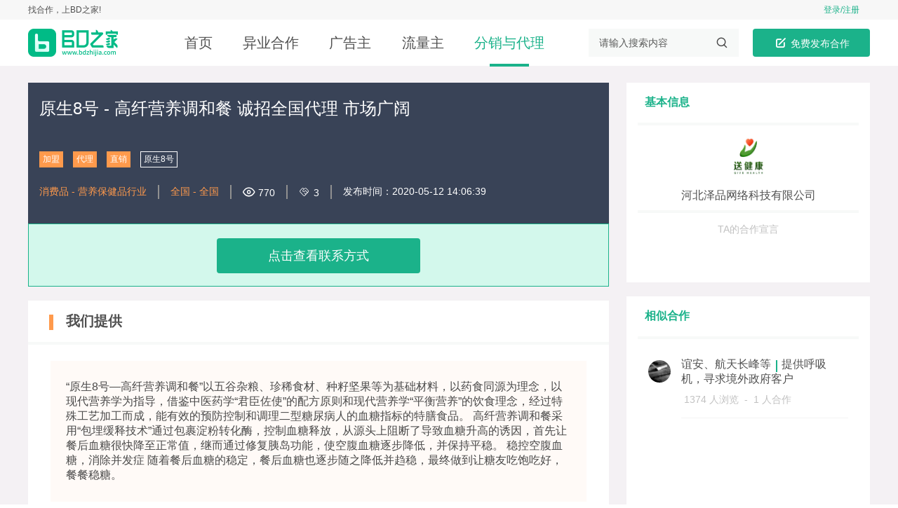

--- FILE ---
content_type: text/html; charset=UTF-8
request_url: https://www.bdzhijia.com/fenxiao/1366.html
body_size: 15583
content:
<!doctype html>
<html lang="zh_cn">
<head>
    <meta http-equiv="Content-Type" Content="text/html;" charset="UTF-8">
<meta name="renderer" content="webkit"/>
<meta name="force-rendering" content="webkit"/>
<meta http-equiv="X-UA-Compatible" content="IE=Edge,chrome=1"/>
<link rel="Shortcut Icon" href="/favicon.ico" />
<script src="/static/bdhome/lib/jquery.min.js"></script>
    
    <title>原生8号 - 高纤营养调和餐 诚招全国代理 市场广阔 - BD之家</title>
    <meta name="keywords" content="加盟,代理,直销,原生8号">
    <meta name="description" content="“原生8号—高纤营养调和餐”以五谷杂粮、珍稀食材、种籽坚果等为基">

    <link rel="stylesheet" type="text/css" href="/static/bdhome/css/reset.css" />
<link rel="stylesheet" type="text/css" href="/static/bdhome/css/flex.css" />
<link rel="stylesheet" type="text/css" href="/static/bdhome/css/animate.min.css" />
<link rel="stylesheet" type="text/css" href="/static/bdhome/css/iconfont.css" />
<link rel="stylesheet" type="text/css" href="/static/bdhome/lib/layui/css/layui.css" />
<link rel="stylesheet" type="text/css" href="/static/bdhome/css/common.css?ver=1.0.1" />    <link rel="stylesheet" type="text/css" href="/static/bdhome/css/article_detail.css?ver=1.0.2" />
</head>
<body>
<div class="indexPage" id="indexPage">
    <style>
    .headerWrapper {
        width:100%;
        box-shadow: 0 1px 5px rgba(0,0,0,.11);
    }
    .fixed {
        position:fixed;
        z-index: 1000;
    }
    .container {
        height:28px;
        width:100%;
        background: #F7F7F7;
    }
    .container .topSite {
        height : 28px;
    }
    .topSite .dealLogin  {
        cursor: pointer;
        -webkit-user-select: none;
        -moz-user-select: none;
        -ms-user-select: none;
        user-select: none;
    }
    /* top顶部样式 */
    .header  {
        width: 100%;
        background: #FFF;

    }
    .header,
    .topTitle {
        height: 66px;
    }

    /* logo样式 */
    .header .inner_c .logo {
        width: 12%;
        margin-right: 5%;
    }

    .header .inner_c .logo a {
        display:block;
        width: 128px;
        height: 40px;
        background: url(/static/bdhome/images/logo_2x.jpg) no-repeat;
        background-size: 100% 100%;
        text-indent: -1000px;
        cursor: pointer;
        overflow: hidden;
    }
    /* 导航样式 */
    .header .nav {
        width: 50%;
    }
    .header .nav .navItem {
        position:relative;
        display: inline-block;
        padding:0 3.3%;
        text-align: center;
        font-size: 20px;
    }
    .header .nav .active  {
        color: #1BB28A;
    }
    .header .nav .active:before {
        content: '';
        position: absolute;
        bottom: -20px;
        left: 50%;
        width: 40%;
        height: 4px;
        margin-left: -20%;
        background: #1BB28A;
    }


    .header .search {
        width: 18%;
        height: 40px;
        margin-right: 20px;
    }
    .header .search .searchInput {
        box-sizing: border-box;
        padding-left: 15px;
        width: 80%;
        height: 100%;
    }
    .header .search .iconfont {
        font-size: 30px;
        vertical-align: middle;
        user-select: none;
        cursor: pointer;
        transition: all .3s;
    }
    .header .search .iconfont:hover {
        color: #00a65a;
    }
    .header .pub_button {
        background: #1BB28A;
        color:#FFFFFF;
        width: 14%;
    }
    .header .pub_button:hover {
        background: #249e7e;
    }
    .header .pub_button:active {
        background:#FFF;
        color:#1BB28A;
    }

    /*  消息状态栏 */
    #isLogined .userItem {
        color: #505050;
        font-size: 12px;
        cursor: pointer;
        -webkit-user-select: none;
        -moz-user-select: none;
        -ms-user-select: none;
        user-select: none;
    }
    #isLogined .userItem:after {
        content: '';
        display: inline-block;
        margin : 0 10px;
        width: 1px;
        height: 10px;
        background: #C1C1C1;
    }
    #isLogined .prop {
        color: #1BB28A;
        margin-right: 10px;
    }
    #isLogined .prop:hover {
        color: #00a65a;
    }
    #isLogined .propIcon {
        font-size: 12px;
        margin-right: 5px;
    }
    #isLogined .megIcon {
        margin-right: 5px;
        color:#ABABAB;
        font-size: 12px;
    }
    #isLogined .avatar {
        width: 18px;
        height: 18px;
        border-radius: 50%;

    }
    #isLogined .nickName {
        vertical-align: middle;
        color:#505050;
        font-weight: 700;
    }
    #isLogined .nickName:hover {
        color:#a3a3b7;
    }
    #isLogined .userInfo {
        cursor: pointer;
        -webkit-user-select: none;
        -moz-user-select: none;
        -ms-user-select: none;
        user-select: none;
    }
    #isLogined .downArr {
        vertical-align: middle;
    }
    #isLogined .userInfo {
        position:relative;
    }
    #isLogined .downMenu {
        position:absolute;
        display:none;
        top:26px;
        right:0;
        background: #FFF;
        box-shadow: 0px 0px 5px #9cb1bb;
        animation-duration: 300ms;
    }
    #isLogined .downMenu .item {
        box-sizing:border-box;
        width:100px;
        padding:  15px 22px;
        color:#505050;
        font-size : 14px;
        font-weight: 500;
        border-bottom: 1px  solid #EFF3F1;
    }
    #isLogined .downMenu .item:hover {
        color:#1BB28A;
    }

    #loginButton:hover {
        color:#777;
    }

    /* 扫码支付 */
    #qrScanWin .card_o{
        box-shadow: 2px 5px 6px #CCC;
    }

    #qrScanWin .card_content {
        box-sizing: border-box;
        text-align:  center;
        padding: 40px 62px;
    }
    #qrScanWin .card_content  .card_desc {
        color:#505050;
        margin-bottom: 30px;
    }
    #qrScanWin .card_content img {
        width: 240px;
        height: 240px;
        padding: 10px;
        border: 1px solid #58E0B0;
    }
    #qrScanWin .closeWin {
        position:absolute;
        top: 5px;
        right: 5px;
        font-size: 30px;
        font-weight: 400;
        cursor: pointer;
        -webkit-user-select: none;
        -moz-user-select: none;
        -ms-user-select: none;
        user-select: none;
    }
    .positionFixed {
        width: 100%;
        height: 66px;
    }
    .header_vipIcon {
        margin: 0 5px;
        width: 30px;
    }
    .header_renzhen {
        margin: 0 5px;
        width: 20px;
    }
    .qrWrapper {
        position:relative;
    }
    .qrWrapper .restart {
        position:absolute;
        top:0;
        left:0;
        width: 100%;
        height: 100%;
        background: rgba(0,0,0,0.4);
        color: #FFF;
    }
    .qrWrapper .restart .tip {
        padding-top: 80px;
        margin-bottom: 20px;
        font-size: 15px;
    }
    .qrWrapper .restart .restartButton {
        background: #1BB28A;
        padding: 4px 12px;
        color: #FFF;
        border-radius: 4px;
        cursor: pointer;
        user-select: none;
        border: 1px solid #1BB28A;
        font-size: 14px;
    }

    .mask_o .card_o .submit .button {
        background:#1BB28A;
        color: #FFF;
        padding: 0  32px;
    }
    .mask_o .card_o .submit .button:hover {
        background: #249e7e;
    }
    .mask_o .card_o .submit .button:active {
        background: #FFF;
        color: #1BB28A;
    }
    .mask_o  .close {
        position: absolute;
        top: -2px;
        right: 5px;
        font-size: 30px;
        font-weight: 400;
        cursor: pointer;
        -webkit-user-select: none;
        -moz-user-select: none;
        -ms-user-select: none;
        user-select: none;
    }
    .mask_o .close:hover {
        color:#75da75;
    }

</style>


<header class="headerNavWrapper">
    <header class="container bg_bgGray" id="topHead">
        <div class="inner_c">
                            
                <div class="bbox xbetween f12 ycenter topSite" id="noLogin">
                    <a href="#" title="找合作，上BD之家">找合作，上BD之家!</a>
                    <div><span id="loginButton" class="color_green dealLogin mr15" title="登录">登录/注册</span></div>
                </div>
                    </div>
    </header>
    <header class="header" id="secondHead">
        <div class="inner_c">
            <div class="bbox ycenter topTitle">
                <div class="logo">
                    <a href="/" title="BD,BD之家,商务BD,BD合作"></a>
                </div>
                <nav class="nav" id="nav">
                    <a href="/" class="navItem">首页</a>
                    <a href="/yiye/" class="navItem">异业合作</a>
                    <a href="/ad/" class="navItem">广告主</a>
                    <a href="/mt/" class="navItem">流量主</a>
                    <a href="/fenxiao/" class="navItem">分销与代理</a>
                </nav>
                <div class="search bg_gray">
                    <input id="pageSearchInput" class="searchInput" type="text" placeholder="请输入搜索内容">
                    <i class="iconfont" id="searchIcon">&#xe680;</i>
                </div>
                <div id="header_free_publish_button" class="button button-rounded pub_button">
                    <i class="iconfont bold" style="font-size: 20px;vertical-align: middle;">&#xe64b;</i>
                    <span style="font-size: 14px; vertical-align: middle;"> 免费发布合作 </span>
                </div>
            </div>
        </div>
        
        <div class="mask_o hide" id="qrScanWin">
            <div class="card_o scanqr">
                <div class="card_title">登录BD之家</div>
                <div class="card_content">
                    <div class="card_desc">打开手机微信扫一扫，快速登录</div>
                    <div class="qrWrapper">
                        <img id="login_container" src="" alt="">
                        <div class="restart hide">
                            <p class="tip">二维码已过期,点击刷新</p>
                            <button class="restartButton" id="restartButton">刷新重扫</button>
                        </div>
                    </div>
                </div>
                <i class="iconfont closeWin" id="closeQrScanWin">&#xe67a;</i>
            </div>
        </div>
    </header>
</header>
<div class="positionFixed hide" id="positionFixed"></div>


<script>

    var isLogin = false;
    var toQRLogin = null;

    $(function()  {
        var pathName = window.location.pathname;

        isLogin = checkUserLogin();
        var app_env = 'pro';

        $(document).on('scroll',function() {
            var topHead = document.getElementById('topHead');
            var secondHead = document.getElementById('secondHead');
            var positionFixed = document.getElementById('positionFixed');
            var secondHeadTop = secondHead.offsetTop; // 获取导航栏到父元素的顶部距离
            var scrollTop = document.documentElement.scrollTop || window.pageYOffset || document.body.scrollTop ;
            scrollTop > secondHeadTop ? secondHead.classList.add('fixed') : secondHead.classList.remove('fixed');
            scrollTop > secondHeadTop ? positionFixed.classList.remove('hide') : positionFixed.classList.add('hide');
            scrollTop > secondHeadTop ? topHead.classList.add('hide') : topHead.classList.remove('hide');
            if(scrollTop > 1000) {
                $('#backToTop').fadeIn();
            } else {
                $('#backToTop').fadeOut();
            }
        });

        var getMsgRead = function () {
            authPost('/api/message/un_read',{},function(res) {
                if(res && res.code == 200) {
                    if(res.data.count != 0) {
                        $('.blink #megCount').text(res.data.count);
                        $('.blink #megCount').parent('.blink').show();
                    } else {
                        $('.blink #megCount').text(res.data.count);
                        $('.blink #megCount').parent('.blink').hide();
                    }
                } else {
                    console.log(res.message);
                    $('.blink').hide();
                }
            });
        };
        var getNoticeRead = function() {
            authPost('/api/notice/un_read',{},function(res) {
                if(res && res.code == 200) {
                    if(res.data.count != 0) {
                        $('.blink #annCount').text(res.data.count);
                        $('.blink #annCount').parent('.blink').show();
                    } else {
                        $('.blink #annCount').text(res.data.count);
                        $('.blink #annCount').parent('.blink').hide();
                    }
                } else {
                    console.log(res.message);
                    $('.blink').hide();
                }
            });
        };



        if(isLogin) {
            setTimeout(function() {
                getMsgRead();
                getNoticeRead();
            },1000);
            // head_nickname
            $('#toUserData').on('click',function(e) {

                e=window.event||e;
                if(document.all){  //只有ie识别
                    e.cancelBubble=true;
                }else{
                    e.stopPropagation();
                }
                if(e && e.preventDefault){
                    e.preventDefault();
                }else{
                    window.event.returnValue = false;//注意加window
                }
                window.location.href = '/user/data';
            });

            $('#menuForUser').on('click',function() {

                e=window.event||e;
                if(document.all){  //只有ie识别
                    e.cancelBubble=true;
                }else{
                    e.stopPropagation();
                }
                if(e && e.preventDefault){
                    e.preventDefault();
                }else{
                    window.event.returnValue = false;//注意加window
                }

                $('#downMenu').show();
                $(document).on('click',function(e) {
                    var downMenu = $('#downMenu');
                    if(!downMenu.is(e.target) && downMenu.has(e.target).length === 0) {
                        downMenu.hide();
                    }

                });
                $('#logout').on('click', function() {
                    Cookies.remove('web_token');
                    window.location.reload();
                });

                $('#userCenter').on('click', function() {
                    window.location.href = '/user/data';
                });


                $('#accountSet').on('click', function() {
                    window.location.href = '/accountSet';
                });
            });
        }

        var userinfoObj;
        changeNavBar(pathName);

        $('#searchIcon').on('click', function(){
            goToSearch();
        });

         $(document).on('keydown', function(e) {
             var searchFocusState =  $('#pageSearchInput').is(':focus');
             if(e.keyCode === 13 && searchFocusState) {
                 goToSearch();
             }
         });

         function goToSearch() {
             var pageSearchVal = $('#pageSearchInput').val();
             if(pageSearchVal == '') {
                 window.open('/pageSearch');
             } else {
                 window.open('/pageSearch?keyword=' + pageSearchVal );
             }
         }
        /* 二维码登录弹窗 */

        toQRLogin = function () {
          /*
               1.二维码请求逻辑
               如果是移动端,直接跳转到移动端的登录页面
               PC端弹出二维码的显示窗口
           */
           var isMobileDev = isMobile();
           if(!isLogin && isMobileDev) {
               window.location.href = '/mobile/followWx';
               return
           }
           var timer = null;
           var timerOut = null;
           authPost('/api/get_qrcode', {}, function (res) {
                if (res.code && res.code == 200) {
                    var url = "https://www.bdzhijia.com/api/create_qrcode?url=" + res.data.url;
                    $('#login_container').attr('src',url);
                    $('#qrScanWin').show();

                    timer = setInterval(function() {
                        // 请求参数是二维码中的场景值
                        $.post('/api/polling', {wechat_flag:res.data.wechat_flag}, function (res) {
                            if (res.code && res.code == 2000) {
                                //alert('登录成功!');
                                Cookies.set("Authorization", res.data.auth.Authorization);
                                Cookies.set("userinfo", JSON.stringify(res.data.user));
                                Cookies.remove("bdvm");
                                //登陆成功  跳转到首页  或者刷新页面
                                window.location.reload();
                            }
                            //如果未绑定跳转到绑定手机号码页面
                            if (res.code && res.code == 2001) {
                                clearInterval(timer);
                                window.location.href = "https://www.bdzhijia.com/login";
                            }
                        });
                    }, 2000);

                    timerOut = setTimeout(function() {
                        // 二维码失效重新获取
                        $('.qrWrapper .restart').removeClass('hide').addClass('show');
                        clearInterval(timer);
                    },120000);

                    $('#qrScanWin #closeQrScanWin').off('click').on('click',function() {
                        clearInterval(timer);
                        clearTimeout(timerOut);
                        $('.qrWrapper .restart').removeClass('show').addClass('hide');
                        $('#qrScanWin').hide();
                    });
                    $('#qrScanWin #restartButton').off('click').on('click',function(){
                        clearInterval(timerOut);
                        clearInterval(timer);
                        $('.qrWrapper .restart').removeClass('show').addClass('hide');
                        toQRLogin();
                    });

                } else {
                    alert(res.message);
                }
            });
        };




        $('#loginButton').on('click',function() {
             toQRLogin();
        });

        function improveBaseData (address,content,id) {
            var str = ['<div class="mask_o animated fadeIn" id="' + id + '">',
                '            <div class="card_o button-border_green tc pt30 pb20">',
                '                 <p class="card_desc mb30">' + content  + '</p>',
                '                <div class="submit mb20">',
                '                    <a class="button button-rounded" href="' + address + '">去完善</a>',
                '                </div>',
                '                <div>',
                '                    <div class="button_text exitWin">再想想</div>',
                '                </div>',
                '                <i class="iconfont close exitWin">&#xe67a;</i>',
                '            </div>',
                '        </div>'].join("");
            $('body').append(str);
            $('.exitWin').off('click').on('click',function() {
                $('#improveBaseData').remove();
            });
        }

        $('#header_free_publish_button').on('click',function() {
            
             if(isLogin) {
                 refreshUserInfo(function(res) {
                     if(res && res.code == 200) {
                         var data = {
                             wechat : res.data.wechat,
                             corporate_name: res.data.corporate_name,
                             title: res.data.title
                         };

                         //校验完善基础资料,否则弹窗提示
                         var isBaseInfoDone =  checkUserBaseInfoComplete(data);

                         if(!isBaseInfoDone) {
                             improveBaseData('/user/data', '完善用户的基本资料后才能发帖','improveBaseData');
                         } else {
                             window.location.href= '/publish';
                         }
                     }
                 });
             } else {
                 toQRLogin();
             }
        });




        if(isLogin) {
            try {
                var userinfoParams = JSON.parse(Cookies.get('userinfo'));

                $('#head_avatar').attr('src',userinfoParams.avatar);
                $('#head_nickname').text(userinfoParams.nick);
                // 会员状态
                var isAuth =  checkAuthState( userinfoParams.real_name_status , userinfoParams.skills_assessment);
                var vipStr = '';

                switch(userinfoParams.vip_attr) {
                    case 1:
                        break;
                    case 2:
                        var vipStr = [' <img class="header_vipIcon" src="/static/bdhome/images/pay/yue.png" alt="">'].join("");
                        $('#head_nickname').after(vipStr);
                        break;
                    case 3:
                        var vipStr = [' <img class="header_vipIcon" src="/static/bdhome/images/pay/nian.png" alt="">'].join("");
                        $('#head_nickname').after(vipStr);
                        break;
                    default:
                        break;
                }

                if(isAuth) {
                    var authStr = [' <img class="header_renzhen" src="/static/bdhome/images/pay/authTrue.png" alt="">'].join("");
                    $('#head_nickname').after(authStr);
                }

            } catch(err) {
                refreshUserInfo(function(res) {
                    if(res && res.code == 200) {
                        Cookies.set('userinfo',res.data);
                        var userinfoParams = JSON.parse(Cookies.get('userinfo'));

                        $('#head_avatar').attr('src',userinfoParams.avatar);
                        $('#head_nickname').text(userinfoParams.nick);
                        // 会员状态
                        var isAuth =  checkAuthState( userinfoParams.real_name_status , userinfoParams.skills_assessment);
                        var vipStr = '';

                        switch(userinfoParams.vip_attr) {
                            case 1:
                                break;
                            case 2:
                                var vipStr = [' <img class="header_vipIcon" src="/static/bdhome/images/pay/yue.png" alt="">'].join("");
                                $('#head_nickname').after(vipStr);
                                break;
                            case 3:
                                var vipStr = [' <img class="header_vipIcon" src="/static/bdhome/images/pay/nian.png" alt="">'].join("");
                                $('#head_nickname').after(vipStr);
                                break;
                            default:
                                break;
                        }

                        if(isAuth) {
                            var authStr = [' <img class="header_renzhen" src="/static/bdhome/images/pay/authTrue.png" alt="">'].join("");
                            $('#head_nickname').after(authStr);
                        }
                    }
                });
            }
        }

        function showLoginCard() {
            var noLoignStr = ['<div class="mask_o" id="loginWrapper">',
                '        <section class="form">',
                '            <div class="login">',
                '                <div class="card">',
                '                    <div>',
                '                        <img class="img" src="/static/bdhome/images/logo.png" alt="">',
                '                    </div>',
                '                    <div>',
                '                        <input id="phone" class="phone" type="number" placeholder="手机号">',
                '                    </div>',
                '                    <div class="bbox">',
                '                        <input id="code" class="code" type="text" placeholder="短信验证码">',
                '                        <button id="codeButton" class="button button-rounded getCode ">发送</button>',
                '                    </div>',
                '                    <button id="login_submit" class="button button-rounded pub_button submit">确认登录</button>',
                '                </div>',
                '            </div>',
                '        </section>',
                '    </div>'].join("");
            $('#indexPage').append(noLoignStr);
        }

        function addEventLogin() {
            var phone = $('#phone'),
                code = $('#code'),
                auth_time = 60,
                iscode = '',
                loginlock = true;

            $('#codeButton').on('click' , function() {
                var phoneNumber = phone.val();
                // 验证号码的有效性;
                if(phoneNumber.length != 11 ) {
                    alert('电话号码格式不符合');
                    return;
                }
                if ((/^1[3|4|5|6|7|8|9][0-9]\d{8}$/.test(phone))) {
                    alert('请填写有效的手机号');
                    return;
                }
                if (!loginlock) {
                    return;
                }
                loginlock = false;

                // 发起ajax请求，判断用户请求数据;
                $.post('/api/send_msg',{phone:phoneNumber},function(res){
                    console.log(res);
                });

                var inta = setInterval(function() {
                    $('#codeButton').html(auth_time + 's')
                    auth_time--;
                    if (auth_time <= 0) {
                        clearInterval(inta);
                        $('#codeButton').text('重新获取');
                        auth_time = 60;
                        loginlock = true;
                    }
                }, 1000);
            });
            $('#login_submit').click(function(){
                var phoneNumber = phone.val();
                var code = $('#code').val();
                //手机号长度判断
                if(phoneNumber.length != 11 ) {
                    alert('电话号码格式不符合');
                    return;
                }
                //手机号码前缀校验；
                if ((/^1[3|4|5|6|7|8|9][0-9]\d{8}$/.test(phone))) {
                    alert('请填写有效的手机号');
                    return;
                }
                // 发起登录请求；
                $.post('/api/login',{
                    phone : phoneNumber,
                    code: code
                },function(res) {
                    if(res.code && res.code == 200) {
                        alert('登录成功!');
                        Cookies.set("Authorization", res.data.auth.Authorization);
                        Cookies.set("userinfo", JSON.stringify(res.data.user));
                        window.location.reload();
                    } else {
                        alert(res.message);
                    }
                })
            })
        }


    });

</script>    <div class="content ">
        <div class="inner_c clear">
            <article class="fl leftContainer">
                <section class="contentWrapper">
                    <div class="top">
                        <h1 class="title">原生8号 - 高纤营养调和餐 诚招全国代理 市场广阔</h1>
                        <div class="tag">
                            <ul class="bbox ycenter wrap">
                                                                    <li class="need"><a href="/tags/jiameng.html" target="_blank">加盟</a></li>
                                                                    <li class="need"><a href="/tags/daili.html" target="_blank">代理</a></li>
                                                                    <li class="need"><a href="/tags/zhixiao.html" target="_blank">直销</a></li>
                                                                <li class="brand"><a href="/tags/yuansheng8hao.html" target="_blank">原生8号</a></li>
                            </ul>
                        </div>
                        <div class="bbox ycenter tag2">
                            <div class="industry color_orange">消费品
                                                                    - 营养保健品行业
                                                            </div>
                            <div class="line"></div>
                            <div class="area color_orange">
                                <span class="province">全国</span>
                                                                    - <span class="city">全国</span>
                                                            </div>
                            <div class="line"></div>
                            <div class="see">
                                <i class="iconfont mr5">&#xe763;</i>770
                            </div>
                            <div class="line"></div>
                            <div class="comment">
                                <i class="iconfont mr5">&#xe692;</i>3
                            </div>
                            <div class="line"></div>
                            <div class="publishTime">发布时间：<time>2020-05-12 14:06:39</time></div>
                        </div>
                    </div>
                                            <div class="bottom bbox ycenter moreList" id="showUserInfo">
                            <div class="hideBox">
                                <div class="button exchange button-rounded" id="contactView">点击查看联系方式</div>
                            </div>
                        </div>
                                    </section>
                <section class="postWrapper">
                    <section class="provide">
                        <h2 class="bar_title border_bottom color1">我们提供</h2>
                        <div class="postcontent">
                            <div class="weProvide" id="weProvide">
                                “原生8号—高纤营养调和餐”以五谷杂粮、珍稀食材、种籽坚果等为基础材料，以药食同源为理念，以现代营养学为指导，借鉴中医药学“君臣佐使”的配方原则和现代营养学“平衡营养”的饮食理念，经过特殊工艺加工而成，能有效的预防控制和调理二型糖尿病人的血糖指标的特膳食品。&nbsp;高纤营养调和餐采用“包埋缓释技术”通过包裹淀粉转化酶，控制血糖释放，从源头上阻断了导致血糖升高的诱因，首先让餐后血糖很快降至正常值，继而通过修复胰岛功能，使空腹血糖逐步降低，并保持平稳。&nbsp;稳控空腹血糖，消除并发症&nbsp;随着餐后血糖的稳定，餐后血糖也逐步随之降低并趋稳，最终做到让糖友吃饱吃好，餐餐稳糖。
                            </div>
                        </div>
                    </section>
                    <section class="need">
                        <h2 class="bar_title border_bottom">我们需要</h2>
                        <div class="postcontent">
                            <div class="need" id="need">
                                我们的产品可以用功效说话，敢于承诺无效退款！&nbsp;高纤营养调和餐现面向个各省、市、县招独家代理商。
                            </div>
                        </div>
                    </section>
                </section>
                <section class="showWrapper" id="showWrapper">
                    <h2 class="bar_title border_bottom">图片展示</h2>
                    <div class="p32">
                        <div id="carousel">
                            <!-- 图片内容层 -->
                            <div class="content1">
                                <ul class="j_slideLists"></ul>
                            </div>
                            <!-- 标签页 -->
                            <div class="tag">
                                <ul class="j_slideTags"></ul>
                            </div>
                            <!-- 分页数 -->
                            <div class="pos">
                                <span class="pos-cur j_slideCur">1</span>
                                <span class="pos-line">/</span>
                                <span class="pos-pages j_slidePages">5</span>
                            </div>
                            <!-- 左右按钮 -->
                            <div class="btn">
                                <a href="javascript:void(0);" target="_self" class="btnPrev j_slidePrev"></a>
                                <a href="javascript:void(0);" target="_self" class="btnNext j_slideNext"></a>
                            </div>
                        </div>
                    </div>
                </section>
            </article>
            <aside class="fr rightContainer">
                <section class="baseWrapper">
                    <h3 class="secondTitle border_bottom tl">基本信息</h3>
                    <div class="info ">
                        <div class="avatar">
                            <img class="userAvatar" src="https://cdn.bdzhijia.com/imgUrl_1600327488.5524.jpg" alt="默认头像"
                                 onerror="this.src='/static/bdhome/images/avatar.png';this.onerror=null;">
                        </div>
                        <div class="company color_lightBlack pb10 border_bottom">
                            <span class="vm">河北泽品网络科技有限公司</span>
                                                    </div>
                        <div class="autograph">
                            <p class="f14 color_noRead pt15 pb10">TA的合作宣言</p>
                            <p class="f16 pl5 pr5 tl hideText2" style="height:56px;"></p>
                        </div>
                    </div>
                </section>
                <section class="similarWrapper">
                    <h3 class="secondTitle border_bottom tl">相似合作</h3>
                    <div class="recommendList">
                        <ul class="asideList">
                                                            <li class="bbox ycenter asideListItem">
                                    <a class="itemAddr bbox ytop" href="/fenxiao/7.html" title="提供呼吸机，寻求境外政府客户" target="_blank">
                                        <img class="hotImg" src="https://cdn.bdzhijia.com/imgUrl_1600327028.8907.jpg" alt="默认头像" onerror="this.src='/static/bdhome/images/avatar.png';this.onerror=null;">
                                        <div class="desc f1">
                                            <h2 class="notice hideText2"><span class="brand_name">谊安、航天长峰等</span>提供呼吸机，寻求境外政府客户</h2>
                                            <div class="bottomWrapper">
                                                <span class="lookCount">1374</span>
                                                <span>人浏览</span>
                                                &nbsp;-&nbsp;
                                                <span class="seeCount">1</span>
                                                <span>人合作</span>
                                            </div>
                                        </div>
                                    </a>
                                </li>
                            
                        </ul>
                    </div>
                </section>
            </aside>



        </div>
    </div>
    <div class="mask_img_display animated fadeIn hide" id="mask_img_display">
        <div class="card_img">
            <img id="displayImgShow" src="" alt="图片展示">
        </div>
        <i class="iconfont imgClose" id="imgClose">&#xe67a;</i>
        <i class="iconfont leftArrow" id="toLeftImg">&#xe654;</i>
        <i class="iconfont rightArrow" id="toRightImg">&#xe654;</i>
    </div>
    <style>
    .footer {
        width: 100%;
        color: #FFF;
        text-align: center;
    }
    .contact {
        padding: 10px 0;
        font-size: 14px;
    }
    .contact > .intro a{
        color:#909090;
    }
    .contact > .link a,
    .contact > .link span{
        color:#C1C1C1;
    }
    .contact > .link a:hover {
        color: #1BB28A;
    }
    .copyright {
        background: #F7F9F8;
        color:#909090;
        padding: 18px 0;
        font-size: 14px;
    }
    .copyright a {
        color:#909090;
    }
    .copyright a:hover {
        color: #1BB28A;
    }
   


</style>

<footer class="footer">
    <div class="inner_c">
        <div class="contact">
            
                
                
                
            
            <div class="link">
                <span>友情链接：</span>
                <a class="mr10" href="https://www.bdzhijia.com/">BD之家</a>
                <a class="mr10" href="https://www.bdzhijia.com/" class="mr10">异业合作</a>
                

            </div>
        </div>
    </div>

    <div class="copyright">Copyright © 2017-2020 &nbsp;&nbsp;
        <a target="_blank" href="http://www.beian.gov.cn/portal/registerSystemInfo?recordcode=42018502004724" rel="external nofollow" ><img src="/static/bdhome/g.png"/>鄂公网安备 42018502004724号</a>
        &nbsp;&nbsp;<a href="http://beian.miit.gov.cn" target="_blank" rel="external nofollow">鄂ICP备17005716号-8</a>
        <a href="https://tsm.miit.gov.cn/dxxzsp/" target="_blank" rel="external nofollow">增值电信业务经营许可证：鄂B2-20200312</a>
    </div>
</footer>

<script>
    var _hmt = _hmt || [];
    (function() {
        var hm = document.createElement("script");
        hm.src = "https://hm.baidu.com/hm.js?f88191dba02a21d8e70187cae142a53e";
        var s = document.getElementsByTagName("script")[0];
        s.parentNode.insertBefore(hm, s);
    })();
</script>    
    <div class="hide">[&quot;https://cdn.bdzhijia.com/15892635980008c28d35c_04ec_efa2_b015_1589263598343.jpeg&quot;]</div>
</div>
</body>
</html>
<script src="/static/bdhome/js/utils.js?v=1.0.2"></script>
<script>
    console.log('禁止任何接码平台获取本站验证码，将向工信部举报非法获取本站验证码的接码平台!')
</script><script src="/static/bdhome/js/jquery.slide.js"></script>

<script>
    

    try {
        var imglist = ["https://cdn.bdzhijia.com/15892635980008c28d35c_04ec_efa2_b015_1589263598343.jpeg"];
    } catch(err) {
        var imglist = [];
    }

    var imgArr = imglist;
    for (var i=0;i<imgArr.length;i++)
    {
        imgArr[i] = imgArr[i]+"?imageMogr2/auto-orient/thumbnail/550";
    }
    // 获取任务ID
    try {
        var taskId = 1366;
    } catch(err) {
        var taskId = 0;
    }
    var vip_view = 2;
    var isLogin = checkUserLogin();
    var viewLock = false;
    // 环境判断
    var app_env = 'pro' ;
    var give_view_num = 0;
    var fuel_bag_num = 0;
    var curImg;
    var curImgIndex;
    changeNavBar('/fenxiao/');

    $(document).ready(function(){
        // 初始化轮播图
        initCarousel();
        eventListen();
    });

    function initCarousel () {
        var str = '';
        $.each(imgArr,function(i, item) {
            if (i == 0) {
                str += ['<li class="current"><a href="javascript:void(0);"><img src="' + item + '" alt="" /></a></li>'].join("");
            } else {
                str += ['<li><a href="javascript:void(0);"><img src="' + item + '" alt="" /></a></li>'].join("");
            }
        });

        $('#carousel .j_slideLists').append(str);
        $('#carousel .j_slideTags').append(str);
        // 初始化carousel
        $("#carousel").slide({ trigger: "click", keepTags: true }, checkTagScroll("#carousel", false));
        if(imgArr.length == 0) {
            $('#showWrapper').hide();
        }
    }

    /**
     * 负责标签项滑动的回调处理
     * @param    {string}  id      目标元素的选择器字符串
     * @param    {Boolean} isWidth 是否为水平布局
     * @return  {function}        执行函数
     */
    function checkTagScroll(id, isWidth) {
        var $ele = $(id);
        var $tagBox = $ele.find(".j_slideTags");
        var $tagOuter = $tagBox.parent();
        //高度滑动
        var attr = isWidth ? "width" : "height";

        var outerAttr = isWidth ? "outerWidth" : "outerHeight";
        var scrollAttr = isWidth ? "scrollWidth" : "scrollHeight"; // 89
        var scrollProp = isWidth ? "scrollLeft" : "scrollTop";     // 上下滑动
        var base = $tagBox.children()[outerAttr](true);            // 基本 89
        var tagSee = Math.round($tagOuter[attr]() / base);         // 最大显示3张图片
        var distance = 0;
        var startFun;

        if(isWidth){
            $tagBox.css("width", base * $tagBox.children().length);
        }
        if( $tagBox[0][scrollAttr] > $tagOuter[attr]() ){
            $tagBox = isWidth ? $tagOuter : $tagBox;
            // 运动函数
            startFun = function(cur, old, action){
                var that = this;
                var scrolled = $tagBox[0][scrollProp];  // 当前已经滑动的距离
                var scrolledNum = Math.round(scrolled / base);   // 当前已经滑动的标签数量
                // 切换至首页
                if(cur === 0){
                    distance = 0;
                }
                // 切换至尾页
                else if(cur === that.pages - 1){

                    distance = (that.pages - tagSee) * base;
                }
                // 向后切换（下一页）
                else if(cur > old && cur + 1 - scrolledNum === tagSee){

                    distance += base;
                }
                // 向前切换（上一页）
                else if(cur < old && cur + 1 - scrolledNum === 1){

                    distance -= base;
                }

                // 标签运动时锁定切换
                if(scrolled !== distance){
                    that.lock();
                    $tagBox.stop().animate(isWidth ? {scrollLeft: distance} : {scrollTop: distance}, function(){
                        that.unlock()
                    });
                }
            };
        }

        return startFun;
    }

    function eventListen() {
        $('#contactView').on('click', function() {
            if (app_env == 'local') {
                // 测试环境弹出手机和短信验证码弹窗 手动注入cookies
                if(!isLogin) {
                    showQRLogin();
                } else {

                    var userinfoParams = JSON.parse(Cookies.get('userinfo'));

                    if(vip_view == 1){
                        if (userinfoParams.vip_attr == 1) {
                            showToPayVipView();
                            return;
                        }else{
                            var timestamp = Date.parse(new Date());
                            if (userinfoParams.vip_time == null) {
                                showToPayVipView();
                                return;
                            } else {
                                vip_time = Date.parse(userinfoParams.vip_time);
                                if (vip_time < timestamp) {
                                    showToPayVipView();
                                    return;
                                }
                            }
                        }
                    }
                    /*
                        已登录开启验证查询:
                        1. 先校验用户是否认证 认证用户免费查看3次,非认证用户免费查看2次 (这里可以不用拉取 直接查看道具剩余量可以获取免费查看次数)
                        2. 根据以上条件弹窗 数据包括 当前免费看X次,剩余加油包x次;
                        3. 如果用户免费次数用完,弹窗今日免费查看次数已用完 这时候需要检验用户的加油包次数
                        4. 如果加油包不为0,弹出使用加油包的弹窗
                        5. 如果加油包为0,弹出购买加油包 开通VIP的弹窗
                     */
                    authPost('/api/user/user_state',{},function(ret) {
                        var isOverdue = compareDate(ret.data.disallow_time, ret.server_time);
                        if(ret.data.disallow_view == 1 && isOverdue) {
                            // 弹出封号窗口
                            blockAccount(ret.data.disallow_time);
                            return;
                        } else {
                            authPost('/api/prop/prop_num', {}, function (res) {
                                give_view_num = res.data.give_view_num;
                                fuel_bag_num = res.data.fuel_bag_num;
                                console.log(res);
                                var params = {
                                    give_view_num: give_view_num,
                                    fuel_bag_num: fuel_bag_num
                                }

                                if (give_view_num > 0) {
                                    // 免费次数大于0,弹出提示框
                                    showFreeView(params);
                                    eventFreeViewListen();
                                } else {
                                    // 判断用户是否拥有加油包  如果有弹出使用框
                                    if (fuel_bag_num > 0) {
                                        showFuelUseView(params);
                                        eventFuelUseListen();
                                    } else {
                                        // 没有弹出充值VIP框
                                        showToPayView();
                                        eventToPayViewListen();
                                    }
                                }
                            });
                        }
                    });
                }
            } else {
                // 线上
                if(!isLogin) {
                    var isMobileDev = isMobile();
                    if(!isLogin && isMobileDev) {
                        window.location.href = '/mobile/followWx';
                        return
                    } else {
                        showQRLogin();
                    }
                } else {

                    var userinfoParams = JSON.parse(Cookies.get('userinfo'));

                    if (vip_view == 1) {
                        if (userinfoParams.vip_attr == 1) {
                            showToPayVipView();
                            return;
                        } else {
                            var timestamp = Date.parse(new Date());
                            if (userinfoParams.vip_time == null) {
                                showToPayVipView();
                                return;
                            } else {
                                vip_time = Date.parse(userinfoParams.vip_time);
                                if (vip_time < timestamp) {
                                    showToPayVipView();
                                    return;
                                }
                            }
                        }
                    }
                    /*
                        已登录开启验证查询:
                        1. 先校验用户是否认证 认证用户免费查看3次,非认证用户免费查看2次 (这里可以不用拉取 直接查看道具剩余量可以获取免费查看次数)
                        2. 根据以上条件弹窗 数据包括 当前免费看X次,剩余加油包x次;
                        3. 如果用户免费次数用完,弹窗今日免费查看次数已用完 这时候需要检验用户的加油包次数
                        4. 如果加油包不为0,弹出使用加油包的弹窗
                        5. 如果加油包为0,弹出购买加油包 开通VIP的弹窗
                     */
                    authPost('/api/user/user_state',{},function(ret) {
                        var isOverdue = compareDate(ret.data.disallow_time, ret.server_time);
                        if(ret.data.disallow_view == 1 && isOverdue) {
                            // 弹出封号窗口
                            blockAccount(ret.data.disallow_time);
                            return;
                        } else {
                            authPost('/api/prop/prop_num', {}, function (res) {
                                give_view_num = res.data.give_view_num;
                                fuel_bag_num = res.data.fuel_bag_num;
                                console.log(res);
                                var params = {
                                    give_view_num: give_view_num,
                                    fuel_bag_num: fuel_bag_num
                                }

                                if (give_view_num > 0) {
                                    // 免费次数大于0,弹出提示框
                                    showFreeView(params);
                                    eventFreeViewListen();
                                } else {
                                    // 判断用户是否拥有加油包  如果有弹出使用框
                                    if (fuel_bag_num > 0) {
                                        showFuelUseView(params);
                                        eventFuelUseListen();
                                    } else {
                                        // 没有弹出充值VIP框
                                        showToPayView();
                                        eventToPayViewListen();
                                    }
                                }
                            });
                        }
                    });
                }
            }
        });
        $('#carousel .j_slideLists li a img').off('click').on('click',function(e) {
            var imgSrc = e.target.src;
            curImg = imgSrc;
            $.each(imgArr,function(index,item) {
                if(item == imgSrc) {
                    curImgIndex = index;
                }
            });
            showImgDisplay(imgSrc);
        });
        $('#toLeftImg').on('click',function(e) {
            if(curImgIndex  == 0) {
                curImgIndex = imgArr.length -1;
                curImg = imgArr[curImgIndex];
            } else {
                curImgIndex -= 1;
                curImg = imgArr[curImgIndex];
            }
            $('#displayImgShow').attr('src',curImg);

        });
        $('#toRightImg').on('click',function(e) {

            if(curImgIndex  == imgArr.length -1) {
                curImgIndex = 0;
                curImg = imgArr[curImgIndex];
            } else {
                curImgIndex += 1;
                curImg = imgArr[curImgIndex];
            }

            $('#displayImgShow').attr('src',curImg);
        });

        $('#imgClose').on('click',function(e) {
            $('#mask_img_display').hide();
        })
    }

    function showImgDisplay(src) {
        $('#displayImgShow').attr('src',src);
        $('#mask_img_display').show();
    }

    //仅会员可查看弹窗
    function showToPayVipView() {
        var str = ['<div class="mask_o animated fadeIn" id="toPayVipWin">',
            '        <div class="freeCard button-border">',
            '            <i class="iconfont close close2">&#xe67a;</i>',
            '            <p class="mask_title">该合作仅限VIP查看</p>',
            '            <div class="bbox ycenter xcenter color_orange f14 mb30">',
            '                <img class="mr10" src="/static/bdhome/images/pay/crown.png" style="width:16px;" alt="">',
            '                <p>开通VIP可更流畅查看合作</p>',
            '            </div>',
            '            <div class="submit">',
            //'                <a  href="/user/propMall" class="button button-rounded">购买加油包</a>',
            '                <a  href="/user/privilege" class="button button-rounded buttonOrange" style="background: #FF9A4C;">开通VIP</a>',
            '            </div>',
            '            <div class="button_text close2">算了</div>',
            '        </div>',
            '    </div>'].join("");
        $('#indexPage').append(str);

        $('.mask_o .close2').on('click', function () {
            $('#toPayVipWin').remove();
        });
    }

    function showToPayView() {
        var  str = ['<div class="mask_o animated fadeIn" id="toPayWin">',
            '        <div class="freeCard button-border">',
            '            <i class="iconfont close close2">&#xe67a;</i>',
            '            <p class="mask_title">今日免费查看次数已用完</p>',
            '            <div class="bbox ycenter xcenter color_orange f14 mb30">',
            '                <img class="mr10" src="/static/bdhome/images/pay/crown.png" style="width:16px;" alt="">',
            '                <p>开通VIP可更流畅查看合作</p>',
            '            </div>',
            '            <div class="submit">',
            '                <a  href="/user/propMall" class="button button-rounded">购买加油包</a>',
            '                <a  href="/user/privilege" class="button button-rounded buttonOrange" style="background: #FF9A4C;">开通VIP</a>',
            '            </div>',
            '            <div class="button_text close2">明天再来</div>',
            '        </div>',
            '    </div>'].join("");
        $('#indexPage').append(str);

    }

    function eventToPayViewListen() {
        $('.mask_o .close2').on('click', function() {
            $('#toPayWin').remove();
        });

    }

    //  显示用户使用加油包查看
    function showFuelUseView(params) {
        var str =   ['<div class="mask_o animated fadeIn" id="fuelWin">',
            '        <div class="freeCard button-border">',
            '              <i class="iconfont close close2">&#xe67a;</i>',
            '              <p class="mask_title">今日免费查看次数已用完</p>',
            '              <div class="mb20">',
            '                  <label class="checkboxWrapper">',
            '                      <input class="mr5" checked type="checkbox" value="on" /> 使用加油包 <span class="show-box"></span></span> <span class="color_green">(剩余<span class="fuelCount">'+ params.fuel_bag_num + '</span>个)</span>',
            '                  </label>',
            '              </div>',
            '              <div class="submit">',
            '                  <div class="button button-rounded" id="confirmView">确认使用</div>',
            '              </div>',
            '              <div>',
            '                  <div class="button_text close2">不看了</div>',
            '              </div>',
            '         </div>',
            '    </div>'].join("");
        $('#indexPage').append(str);
        return
    }

    var fuelLock = false;

    function eventFuelUseListen() {
        $('.checkboxWrapper input:checkbox').on('change', function(e) {
            var val = $(this).val();
            if(val == 'on') {
                $(this).val('off');
            } else {
                $(this).val('on');
            }
        });


        $('#confirmView').on('click', function() {
            // 校验是否勾选使用加油包
            var val =  $('.checkboxWrapper input').val();

            if (val == 'off') {
                alert('未勾选加油包，请勾选后点击确认使用');
                return
            }

            if (fuelLock ) {
                return
            }
            fuelLock = true;
            authPost('/api/prop/use/fuel_bag', {
                cooperate_id: taskId
            },function(res) {
                if(res.code == 205){
                    showToPayVipView();
                    return;
                }

                if(res && res.code == 200) {
                    // 关闭弹窗,显示用户的基础信息
                    $('#fuelWin').remove();
                    // 移除遮罩层
                    //$('.moreList .hideBox').remove();
                    // 赋值
/*                    $('#base_name').removeClass('xinghao').text(res.data.nick);
                    $('#base_phone').removeClass('xinghao').text(res.data.phone);
                    $('#base_wechat').removeClass('xinghao').text(res.data.wechat);
                    $('#base_qq').removeClass('xinghao').text(res.data.qq);*/

                    $('#showUserInfo').html(['<div class="nickName">',
                        '                                <i class="iconfont">&#xe62f;</i>',
                        '                                <span>昵称:</span>',
                        '                                <span class="color_gray" id="base_name">'+res.data.nick+'</span>',
                        '                            </div>',
                        '                            <div class="line"></div>',
                        '                            <div class="phone">',
                        '                                <i class="iconfont">&#xe622;</i>',
                        '                                <span>手机:</span>',
                        '                                <span class="color_gray xinghao" id="base_phone">'+res.data.phone+'</span>',
                        '                            </div>',
                        '                            <div class="line"></div>',
                        '                            <div class="wechat">',
                        '                                <i class="iconfont">&#xe63f;</i>',
                        '                                <span>微信:</span>',
                        '                                <span class="color_gray xinghao" id="base_wechat">'+res.data.wechat+'</span>',
                        '                            </div>',
                        '                            <div class="line"></div>',
                        '                            <div class="qq">',
                        '                                <i class="iconfont">&#xe621;</i>',
                        '                                <span>QQ:</span>',
                        '                                <span class="color_gray xinghao" id="base_qq">'+res.data.qq+'</span>',
                        '</div>'].join(""));

                    fuelLock = false;
                } else {
                    console.log(res.message);
                    fuelLock = false;
                }
            });
        });

        $('.mask_o .close2').on('click', function() {
            $('#fuelWin').remove();
        });
    }

    function showFreeView (params) {
        var str =   ['<div class="mask_o animated fadeIn" id="freeWin">',
            '     <div class="freeCard button-border">',
            '         <p class="mask_title">您当前还可以免费看<span class="color_green">' + params.give_view_num +'</span>次,剩余加油包<span class="color_green">'+ params.fuel_bag_num + '</span>次</p>',
            '         <p class="mask_content">同一个帖子只消耗一次</p>',
            '         <div class="submit">',
            '             <div class="button button-rounded" id="confirmView">确认查看</div>',
            '         </div>',
            '         <div>',
            '             <div class="button_text close2">不看了</div>',
            '         </div>',
            '         <i class="iconfont close close2">&#xe67a;</i>',
            '    </div>',
            '</div>'].join("");
        $('#indexPage').append(str);
        return
    }

    var confirmViewLock = false;
    function eventFreeViewListen() {
        $('#confirmView').on('click', function() {
            // 确认使用免费次数查看
            if(confirmViewLock) {
                return
            }
            confirmViewLock = true;
            authPost('/api/prop/use/fuel_bag', {
                cooperate_id : taskId
            }, function(res) {
                if(res.code == 205){
                    showToPayVipView();
                    return;
                }

                if(res && res.code == 200) {
                    // 关闭弹窗,显示用户的基础信息
                    $('#freeWin').remove();
                    // 移除遮罩层
                    //$('.moreList .hideBox').remove();
                    // 赋值
/*                    $('#base_name').removeClass('xinghao').text(res.data.nick);
                    $('#base_phone').removeClass('xinghao').text(res.data.phone);
                    $('#base_wechat').removeClass('xinghao').text(res.data.wechat);
                    $('#base_qq').removeClass('xinghao').text(res.data.qq);*/

                    $('#showUserInfo').html(['<div class="nickName">',
                        '                                <i class="iconfont">&#xe62f;</i>',
                        '                                <span>昵称:</span>',
                        '                                <span class="color_gray" id="base_name">'+res.data.nick+'</span>',
                        '                            </div>',
                        '                            <div class="line"></div>',
                        '                            <div class="phone">',
                        '                                <i class="iconfont">&#xe622;</i>',
                        '                                <span>手机:</span>',
                        '                                <span class="color_gray xinghao" id="base_phone">'+res.data.phone+'</span>',
                        '                            </div>',
                        '                            <div class="line"></div>',
                        '                            <div class="wechat">',
                        '                                <i class="iconfont">&#xe63f;</i>',
                        '                                <span>微信:</span>',
                        '                                <span class="color_gray xinghao" id="base_wechat">'+res.data.wechat+'</span>',
                        '                            </div>',
                        '                            <div class="line"></div>',
                        '                            <div class="qq">',
                        '                                <i class="iconfont">&#xe621;</i>',
                        '                                <span>QQ:</span>',
                        '                                <span class="color_gray xinghao" id="base_qq">'+res.data.qq+'</span>',
                        '</div>'].join(""));

                    confirmViewLock = false;
                } else {
                    console.log(res.message);
                    confirmViewLock = false;
                }
            });
        });

        $('.mask_o .close2').on('click', function() {
            $('#freeWin').remove();
        });
    };
</script>

--- FILE ---
content_type: text/css
request_url: https://www.bdzhijia.com/static/bdhome/css/flex.css
body_size: 10158
content:
@CHARSET "UTF-8";
/*
  定义容器的display属性
*/
.bbox{
    display: -webkit-box;   /* 老版本语法: Safari, iOS, Android browser, older WebKit browsers. */
    display: -moz-box;      /* 老版本语法: Firefox (buggy) */
    display: -ms-flexbox;   /* 混合版本语法: IE 10 */
    display: -webkit-flex;  /* 新版本语法: Chrome 21+ */
    display: -moz-flex;
    display: flex;          /* 新版本语法: Opera 12.1, Firefox 22+ */
}

/*
   主轴对齐方式
*/

/*容器主轴居中对齐*/
.bbox.xcenter{
    -moz-box-pack: center; /*Firefox*/
    -webkit-box-pack: center; /*Safari,Opera,Chrome*/
    box-pack: center;
    -moz-justify-content: center;
    -webkit-justify-content: center;
    justify-content: center;
}
/*容器主轴左对齐（默认）*/
.bbox.xleft{
    -moz-box-pack: start; /*Firefox*/
    -webkit-box-pack: start; /*Safari,Opera,Chrome*/
    box-pack: start;
    -moz-justify-content: flex-start;
    -webkit-justify-content: flex-start;
    justify-content: flex-start;
}
/*容器主轴右对齐*/
.bbox.xright{
    -moz-box-pack: end; /*Firefox*/
    -webkit-box-pack:end; /*Safari,Opera,Chrome*/
    box-pack: end;
    -moz-justify-content: flex-end;
    -webkit-justify-content: flex-end;
    justify-content: flex-end;
}
/*容器主轴两端对齐*/
.bbox.xbetween{
    -moz-box-pack: justify; /*Firefox*/
    -webkit-box-pack:justify; /*Safari,Opera,Chrome*/
    box-pack: justify;
    -moz-justify-content: space-between;
    -webkit-justify-content: space-between;
    justify-content: space-between;
}
/*容器主轴平均分布*/
.bbox.xaround{
    -moz-justify-content: space-around;
    -webkit-justify-content: space-around;
    justify-content: space-around;
}

/*
 交叉轴对齐方式
*/

/*顶部对齐*/
.bbox.ytop{
    -moz-box-align: start; /*Firefox*/
    -webkit-box-align: start; /*Safari,Opera,Chrome*/
    box-align: start;
    -moz-align-items: flex-start;
    -webkit-align-items: flex-start;
    align-items:flex-start;
}
/*底部对齐*/
.bbox.ybottom{
    -moz-box-align: end; /*Firefox*/
    -webkit-box-align: end; /*Safari,Opera,Chrome*/
    box-align: end;
    -moz-align-items: flex-end;
    -webkit-align-items: flex-end;
    align-items:flex-end;
}
/*居中对齐*/
.bbox.ycenter{
    -moz-box-align: center; /*Firefox*/
    -webkit-box-align:center; /*Safari,Opera,Chrome*/
    box-align: center;
    -moz-align-items: center;
    -webkit-align-items: center;
    align-items:center;
}
.bbox.ybaseline{
    -moz-box-align: baseline; /*Firefox*/
    -webkit-box-align:baseline; /*Safari,Opera,Chrome*/
    box-align: baseline;
    -moz-align-items: baseline;
    -webkit-align-items: baseline;
    align-items:baseline;
}
.bbox.ystretch{
    -moz-box-align: stretch; /*Firefox*/
    -webkit-box-align:stretch; /*Safari,Opera,Chrome*/
    box-align: stretch;
    -moz-align-items:stretch;
    -webkit-align-items: stretch;
    align-items:stretch;
}
/*
*水平垂直居中
*/
.bbox.xycenter{
    -moz-box-pack: center; /*Firefox*/
    -webkit-box-pack: center; /*Safari,Opera,Chrome*/
    box-pack: center;
    -moz-justify-content: center;
    -webkit-justify-content: center;
    justify-content: center;
    -moz-box-align: center; /*Firefox*/
    -webkit-box-align:center; /*Safari,Opera,Chrome*/
    box-align: center;
    -moz-align-items: center;
    -webkit-align-items: center;
    align-items:center;
}
/*
 *子元素显示方向
*/
.bbox.lr{
    -moz-box-orient:vertical;
    -moz-box-direction:normal; /*Firefox*/
    -webkit-box-orient:vertical;
    -webkit-box-direction: normal; /*Safari,Opera,Chrome*/
    box-orient:vertical;
    box-direction: normal;
    -moz-flex-direction:row;
    -webkit-flex-direction:row;
    flex-direction:row;
}
.bbox.rl{
    -moz-box-orient:vertical;
    -moz-box-direction:reverse; /*Firefox*/
    -webkit-box-orient:vertical;
    -webkit-box-direction:reverse; /*Safari,Opera,Chrome*/
    box-orient:vertical;
    box-direction: reverse;
    -moz-flex-direction:row-reverse;
    -webkit-flex-direction: row-reverse;
    flex-direction:row-reverse;
}
.bbox.tb{
    -moz-box-direction:normal; /*Firefox*/
    -webkit-box-direction: normal; /*Safari,Opera,Chrome*/
    box-direction: normal;
    -moz-box-orient: horizontal; /*Firefox*/
    -webkit-box-orient: horizontal; /*Safari,Opera,Chrome*/
    box-orient: horizontal;
    -moz-flex-direction:column;
    -webkit-flex-direction: column;
    flex-direction:column;
}
.bbox.bt{
    -moz-box-direction:reverse; /*Firefox*/
    -webkit-box-direction:reverse; /*Safari,Opera,Chrome*/
    box-direction:reverse;
    -moz-box-orient: horizontal; /*Firefox*/
    -webkit-box-orient: horizontal; /*Safari,Opera,Chrome*/
    box-orient: horizontal;
    -moz-flex-direction:column-reverse;
    -webkit-flex-direction: column-reverse;
    flex-direction:column-reverse;
}

/*
* 换行
*/
.bbox.nowrap{
    -moz-box-lines:single; /*Firefox*/
    -webkit-box-lines:single; /*Safari,Opera,Chrome*/
    box-lines: single;
    -moz-flex-wrap:nowrap;
    -webkit-flex-wrap:nowrap;
    flex-wrap:nowrap;
}
.bbox.wrap{
    -moz-box-lines:multiple; /*Firefox*/
    -webkit-box-lines:multiple; /*Safari,Opera,Chrome*/
    box-lines:multiple;
    -moz-flex-wrap:wrap;
    -webkit-flex-wrap:wrap;
    flex-wrap:wrap;
}
.bbox.wrap-reverse{
    -moz-flex-wrap:wrap-reverse;
    -webkit-flex-wrap:wrap-reverse;
    flex-wrap:wrap-reverse;
}

/*
*多主轴对齐
*/
.bbox.ytop-m{
    -moz-align-content:flex-start;
    -webkit-align-content:flex-start;
    align-content:flex-start;
}
.bbox.ycenter-m{
    -moz-align-content:center;
    -webkit-align-content:center;
    align-content:center;
}
.bbox.ybottom-m{
    -moz-align-content:flex-end;
    -webkit-align-content:flex-end;
    align-content:flex-end
}
.bbox.ybetween-m{
    -moz-align-content:space-between ;
    -webkit-align-content:space-between ;
    align-content:space-between ;
}
.bbox.yaround-m{
    -moz-align-content:space-around ;
    -webkit-align-content:space-around ;
    align-content:space-around ;
}
.bbox.ystretch-m{
    -moz-align-content: stretch ;
    -webkit-align-content: stretch ;
    align-content: stretch;
}


/**
**子元素属性
**/
.bbox .fauto{
    -webkit-box-flex:auto ;    /* OLD - iOS 6-, Safari 3.1-6 */
    -moz-box-flex: auto;       /* OLD - Firefox 19- */
    -webkit-flex: auto;        /* Chrome */
    -ms-flex: auto ;            /* IE 10 */
    flex: auto;                /* NEW, Spec - Opera 12.1, Firefox 20+ */
}
.bbox .fnone{
    -webkit-box-flex:none ;    /* OLD - iOS 6-, Safari 3.1-6 */
    -moz-box-flex: none;       /* OLD - Firefox 19- */
    -webkit-flex: none;        /* Chrome */
    -ms-flex: none ;            /* IE 10 */
    flex: none;                /* NEW, Spec - Opera 12.1, Firefox 20+ */
}
.bbox .f0{
    -webkit-box-flex:0 ;    /* OLD - iOS 6-, Safari 3.1-6 */
    -moz-box-flex: 0;       /* OLD - Firefox 19- */
    -webkit-flex: 0;        /* Chrome */
    -ms-flex: 0 ;            /* IE 10 */
    flex: 0;                /* NEW, Spec - Opera 12.1, Firefox 20+ */
}
.bbox .f1 {
    -webkit-box-flex: 1 ;    /* OLD - iOS 6-, Safari 3.1-6 */
    -moz-box-flex: 1;       /* OLD - Firefox 19- */
    -webkit-flex: 1;        /* Chrome */
    -ms-flex: 1 ;            /* IE 10 */
    flex: 1;                /* NEW, Spec - Opera 12.1, Firefox 20+ */
}
.bbox .f2{
    -webkit-box-flex:2 ;    /* OLD - iOS 6-, Safari 3.1-6 */
    -moz-box-flex: 2;       /* OLD - Firefox 19- */
    -webkit-flex: 2;        /* Chrome */
    -ms-flex: 2 ;            /* IE 10 */
    flex: 2;                /* NEW, Spec - Opera 12.1, Firefox 20+ */
}
.bbox .f3{
    -webkit-box-flex:3 ;    /* OLD - iOS 6-, Safari 3.1-6 */
    -moz-box-flex: 3;       /* OLD - Firefox 19- */
    -webkit-flex: 3;        /* Chrome */
    -ms-flex: 3 ;            /* IE 10 */
    flex: 3;                /* NEW, Spec - Opera 12.1, Firefox 20+ */
}
.bbox .f4{
    -webkit-box-flex:4 ;    /* OLD - iOS 6-, Safari 3.1-6 */
    -moz-box-flex: 4;       /* OLD - Firefox 19- */
    -webkit-flex: 4;        /* Chrome */
    -ms-flex: 4 ;            /* IE 10 */
    flex: 4;                /* NEW, Spec - Opera 12.1, Firefox 20+ */
}
.bbox .f5{
    -webkit-box-flex:5 ;    /* OLD - iOS 6-, Safari 3.1-6 */
    -moz-box-flex: 5;       /* OLD - Firefox 19- */
    -webkit-flex: 5;        /* Chrome */
    -ms-flex: 5 ;            /* IE 10 */
    flex: 5;                /* NEW, Spec - Opera 12.1, Firefox 20+ */
}
.bbox .f6{
    -webkit-box-flex:6 ;    /* OLD - iOS 6-, Safari 3.1-6 */
    -moz-box-flex: 6;       /* OLD - Firefox 19- */
    -webkit-flex: 6;        /* Chrome */
    -ms-flex: 6 ;            /* IE 10 */
    flex: 6;                /* NEW, Spec - Opera 12.1, Firefox 20+ */
}
.bbox .f7{
    -webkit-box-flex:7 ;    /* OLD - iOS 6-, Safari 3.1-6 */
    -moz-box-flex: 7;       /* OLD - Firefox 19- */
    -webkit-flex: 7;        /* Chrome */
    -ms-flex: 7 ;            /* IE 10 */
    flex: 7;                /* NEW, Spec - Opera 12.1, Firefox 20+ */
}
.bbox .f8{
    -webkit-box-flex:8 ;    /* OLD - iOS 6-, Safari 3.1-6 */
    -moz-box-flex: 8;       /* OLD - Firefox 19- */
    -webkit-flex: 8;        /* Chrome */
    -ms-flex: 8 ;            /* IE 10 */
    flex: 8;                /* NEW, Spec - Opera 12.1, Firefox 20+ */
}
.bbox .f9{
    -webkit-box-flex:9 ;    /* OLD - iOS 6-, Safari 3.1-6 */
    -moz-box-flex: 9;       /* OLD - Firefox 19- */
    -webkit-flex: 9;        /* Chrome */
    -ms-flex: 9 ;            /* IE 10 */
    flex: 9;                /* NEW, Spec - Opera 12.1, Firefox 20+ */
}
/*
 * 子元素单独对齐方式
 */

.bbox .selftop{
    -webkit-ailgn-self:flex-start;
    -moz-align-self:flex-start;
    align-self:flex-start;
}
.bbox .selfbottom{
    -webkit-ailgn-self: flex-end ;
    -moz-align-self: flex-end ;
    align-self: flex-end ;
}
.bbox .selfcenter{
    -webkit-ailgn-self: center ;
    -moz-align-self:center ;
    align-self: center ;
}
.bbox .selfbaseline{
    -webkit-ailgn-self: baseline;
    -moz-align-self:baseline ;
    align-self: baseline ;
}
.bbox .selfstretch{
    -webkit-ailgn-self: stretch;
    -moz-align-self:stretch ;
    align-self: stretch ;
}


--- FILE ---
content_type: text/css
request_url: https://www.bdzhijia.com/static/bdhome/css/common.css?ver=1.0.1
body_size: 14900
content:
/*设置初始样式*/
body{
    position:relative;
    font-size: 16px;
    font-family: "Hiragino Sans GB", "Microsoft YaHei", "宋体", Arial, Tahoma, Helvetica, Geneva, sans-serif;
    color: #494949;
}
@media screen and (max-width: 1200px) {
    body {
        width: 1200px;
    }
}
a{
    color: #505050;
    text-decoration: none;
}

a:hover {
	color: #505050;
}

/*公共样式 版芯*/
.inner_c{
    width: 1200px;
    margin: 0 auto;
}
.titleSEO {
    position: absolute;
    text-indent: -1000px !important;
    height: 0;
    margin-bottom:0;
    overflow: hidden;
}
.hideText  {
	overflow: hidden;
	text-overflow:ellipsis;
	white-space: nowrap;
}
.hideText2 {
	overflow: hidden;
	text-overflow: ellipsis;
	display: -webkit-box;
	-webkit-line-clamp: 2;
	-webkit-box-orient: vertical;
	word-break: break-all;
}
.hideText3 {
	display:-webkit-box;
	-webkit-line-clamp:3;
	-webkit-box-orient:vertical;
	overflow:hidden;
}
/* 媒体查询更改inner_c的宽度 中间的内容采用自适应处理 */

/* 宽度大于1200px */
/*@media screen and (min-width: 1200px){*/
    /*.inner_c {*/
        /*width: 1200px;*/
    /*}*/
/*}*/
/*@media screen and (max-width: 1200px){*/
    /*!*.inner_c {*!*/
        /*!*width: 960px;*!*/
    /*!*}*!*/
    /*.header .nav .navItem {*/
        /*font-size: 16px !important;*/
    /*}*/
/*}*/
.mask {
	position: fixed;
	top: 0;
	left: 0;
	height: 100%;
	width: 100%;
	z-index: 19891014;
	background-color: rgba(0, 0, 0 , 0.8);
	animation-duration: .3s;
}
.mask_o {
	position: fixed;
	top: 0;
	left: 0;
	height: 100%;
	width: 100%;
	z-index: 19891014;
	background-color: rgba(0, 0, 0 , 0);
	animation-duration: .3s;
}


/*@media screen and (min-width: 768px) and (max-width: 992px){*/
    /*.inner_c {*/
        /*width: 750px;*/
    /*}*/
/*}*/



/*footer样式*/

/*用户中心侧边栏样式*/

/*登录背景框*/

/*上传成功样式*/

/*文字闪烁*/
/*@keyframes blink{*/
	/*0%{opacity: 1;}*/
	/*100%{opacity: 0;}*/
/*}*/
/*@-webkit-keyframes blink {*/
	/*0% { opacity: 1; }*/
	/*100% { opacity: 0; }*/
/*}*/
/*@-moz-keyframes blink {*/
	/*0% { opacity: 1; }*/
	/*100% { opacity: 0; }*/
/*}*/
/*@-ms-keyframes blink {*/
	/*0% {opacity: 1; }*/
	/*100% { opacity: 0;}*/
/*}*/
/*@-o-keyframes blink {*/
	/*0% { opacity: 1; }*/
	/*100% { opacity: 0; }*/
/*}*/

.blink{
	color: #dd4814;
	/*animation: blink 1s linear infinite;*/
	/*!* 其它浏览器兼容性前缀 *!*/
	/*-webkit-animation: blink 1s linear infinite;*/
	/*-moz-animation: blink 1s linear infinite;*/
	/*-ms-animation: blink 1s linear infinite;*/
	/*-o-animation: blink 1s linear infinite;*/
}

/* 背景颜色通用样式*/
.bg_bgGray {
    background:#F5F7F6;
}
.bg_bgGray2 {
    background: #F8F8FA;
}
.bg_gray {
    background: #F7F9F8;
}


/* 字体颜色通用样式*/
.color_green {
    color:#1BB28A;
}
.color_lightBlack {
    color:#505050;
}
.color_lightBlue {
	color:#3471FF;
}
.color_Black {
	color:#909090;
}
.color_nodata {
	color: #999;
}
.color_noRead {
	color:#C1C1C1;
}
.color_orange {
	color:#FF9A4C;
}
.color_lightOrange {
	color :#FF9A05;
}
.color_lightGray {
	color:#c1c1c1;
}
.color_red {
	color: #FF6363;
}
.color_lightRed {
	color:#FF644F;
}
.color_gray {
	color:#F7F9F8;
}
.color_blue {
	color: #137bff;
}
.border_lightGreen {
	border: 1px solid #1BB28A;
}
.vm {
 vertical-align: middle;
}

.fingler {
	cursor:pointer;
	-webkit-user-select: none;
	-moz-user-select: none;
	-ms-user-select: none;
	user-select: none;
}


/* button */
.button {
	color: #666;
	background-color: #EEE;
	border-color: #EEE;
	font-weight: 300;
	font-size: 16px;
	font-family: "Hiragino Sans GB", "Microsoft YaHei", Arial, "Lucida Grande", sans-serif;
	text-decoration: none;
	text-align: center;
	line-height: 40px;
	height: 40px;
	margin: 0;
	display: inline-block;
	appearance: none;
	cursor: pointer;
	border: none;
	-webkit-box-sizing: border-box;
	-moz-box-sizing: border-box;
	box-sizing: border-box;
	-webkit-transition-property: all;
	transition-property: all;
	-webkit-transition-duration: .3s;
	transition-duration: .3s;
	-webkit-user-select: none;
	-moz-user-select: none;
	-ms-user-select: none;
	user-select: none;
}

.button-rounded {
	border-radius: 4px;
}

.button-border {
	border:1px solid #C1C1C1;
}

.button-border_green {
	border:1px solid #58E0B0;
}
.border_bottom {
	border-bottom: 4px solid #F7F9F8;
}
/* tag 标签 样式 汇总*/
.tagType1 {
	color:#FF5E30;
	padding: 2px 5px;
	border:1px solid #FF5E30;
	font-size: 12px;
}
.tagType2 {
	color:#FF9A4C;
	padding: 2px 5px;
	border:1px solid #FF9A4C;
	font-size: 12px;
}
.tagType3 {
	color:#3371FF;
	padding: 2px 5px;
	border:1px solid #3371FF;
	font-size: 12px;

}
.tagType4 {
	color:#01C29D;
	padding: 2px 5px;
	border:1px solid #01C29D;
	font-size: 12px;

}
.tagType5 {
	color:#FF9A4C;
	padding: 2px 5px;
	border:1px solid #FF9A4C;
	font-size: 12px;
}


.hide  {
	display: none;
}
.show {
	display: block;
}


/* new  tag */
.newTag {
	background: #FF644F;
	color:#FFF;
	padding: 4px 6px;
	font-size: 12px;
	font-style: italic;
	animation: new 5s ease 1s infinite forwards;
}




/* 左侧菜单栏 */
.contentWrapper .menu {
	width: 12%;
	background: #F4F1F4;
	cursor:pointer;
	-webkit-user-select: none;
	-moz-user-select: none;
	-ms-user-select: none;
	user-select: none;
}
.contentWrapper .menu .center {
	height: 50px;
	background: #FFF;
	line-height: 50px;
	text-align: center;
	color:#505050;
	border-bottom:4px solid #F7F9F8;
}
.contentWrapper .menu .selectType {
	position:relative;
}
.contentWrapper .menu .selectType .item{
	position: relative;
	height: 60px;
	line-height: 60px;
	text-align: center;
	background: #FFF;
	transition: all .3s linear;
}
.contentWrapper .menu .selectType .item:hover {
	background: #ccc;
	color:#FFF;
}
.contentWrapper .menu .selectType .active {
	color: #1BB28A;
}

.contentWrapper .menu .selectType .active:before {
	position:absolute;
	content: '';
	top:0;
	left:0;
	width:4px;
	height:60px;
	background: #1BB28A;
}

.slideWrapper {
	width: 86%;
}

.menuTitle {
	padding: 17px 20px;
	color: #505050;
	font-weight: bold;
	border-bottom: 4px solid #F7F9F8;
}

/* 文字按钮 */
.button_text {
	display: inline-block;
	line-height: 1;
	white-space: nowrap;
	cursor: pointer;
	background: #fff;
	border: 1px solid #dcdfe6;
	color: #606266;
	-webkit-appearance: none;
	text-align: center;
	box-sizing: border-box;
	outline: none;
	margin: 0;
	transition: .1s;
	font-weight: 500;
	-moz-user-select: none;
	-webkit-user-select: none;
	-ms-user-select: none;
	padding: 12px 20px;
	font-size: 14px;
	border-radius: 4px;
	border-color: transparent;
	color: #409eff;
	background: transparent;
	padding-left: 0;
	padding-right: 0;
}
.button_text:hover {
	color: #66b1ff;
	border-color: transparent;
	background-color: transparent;
}
.button_text:active {
	color: #3a8ee6;
	background-color: transparent;
}

input {
	color: #000;
	font-size: 14px;
}

input::-webkit-input-placeholder {
	/* Chrome/Opera/Safari */
	color: #595a59;
	font-size: 14px;
}

input::-moz-placeholder {
	/* Firefox 19+ */
	color: #595a59;
	font-size: 14px;
}

input:-ms-input-placeholder {
	/* IE 10+ */
	color: #595a59;
	font-size: 14px;
}

input:-moz-placeholder {
	/* Firefox 18- */
	color: #595a59;
	font-size: 14px;
}

.bar_title {
	position:relative;
	padding-left: 15px;
	color:#505050;
	font-weight: bold;
	box-sizing: border-box;
	padding: 16px 0px 16px 54px;
	font-size: 20px;
}
.bar_title:before {
	position: absolute;
	top: 20px;
	left: 30px;
	content: '';
	width: 5.5px;
	height: 22px;
	background: #1BB28A;
}

.selectType a {
	display: block;
}

#backToTop {
	 -webkit-transition: bottom .25s ease-in, opacity .25s ease-in;
	 -moz-transition: bottom .25s ease-in, opacity .25s ease-in;
	 -ms-transition: bottom .25s ease-in, opacity .25s ease-in;
	 transition: bottom .25s ease-in, opacity .25s ease-in;
	 opacity: 0;
	 outline: none;
	 position: fixed;
	 right: 50px;
	 bottom: -185px;
	 display: block;
	 width: 60px;
	 height: 60px;
	 background: url(/static/bdhome/images/default/ontop.png) no-repeat;
	 background-size: 100% 200%;
	 background-position: 100% -60px;

 }

#backToTop.backToTop {
	display: none;
	opacity: 1;
	bottom: 100px;
}

#backToTop:hover {
	background: url(/static/bdhome/images/default/ontop.png) no-repeat;
	background-size: 100% 200%;
}

.border_error {
	border: 1px solid red;
}

.layui-form-select .layui-input {
	color:#000;
}

/* 加载中 */
.loadingIcon {
	padding: 50px 0;
	text-align: center;
	background: #FFF;
	margin-bottom: 20px
}
.loader {
	position: relative;
	width: 60px;
	height: 60px;
	border-radius: 50%;
	margin-bottom: 20px;
	display: inline-block;
	vertical-align: middle;
}
.loader-7 .line {
	width: 8px;
	position: absolute;
	border-radius: 5px;
	bottom: 0;
	background: linear-gradient(to bottom, #00ba86, #7ae2c2);
}

.loader-7 .line1 {
	left: 0;
	-webkit-animation: line-grow 0.5s ease alternate infinite;
	animation: line-grow 0.5s ease alternate infinite;
}

.loader-7 .line2 {
	left: 20px;
	-webkit-animation: line-grow 0.5s 0.2s ease alternate infinite;
	animation: line-grow 0.5s 0.2s ease alternate infinite;
}

.loader-7 .line3 {
	left: 40px;
	-webkit-animation: line-grow 0.5s 0.4s ease alternate infinite;
	animation: line-grow 0.5s 0.4s ease alternate infinite;
}


@-webkit-keyframes line-grow {
	0% {
		height: 0;
	}
	100% {
		height: 75%;
	}
}

@keyframes line-grow {
	0% {
		height: 0;
	}
	100% {
		height: 75%;
	}
}


.cstatecooperateState1 {
	color:#C1C1C1;
}
.cstatecooperateState2 {
	color:#1BB28A;
}
.cstatecooperateState3 {
	color:#FF644F;
}

.defaultPage {
	width: 100%;
	background: #FFF;
	padding:80px 0;
	text-align: center;
	font-weight: bold;
}
.defaultPage p {
	padding-top: 20px;
}


.more {
	height: 50px;
	line-height: 50px;
	text-align: center;
	color: #5cb85c;
	border: 1px solid #5cb85c;
	cursor: pointer;
	-webkit-user-select: none;
	-moz-user-select: none;
	-ms-user-select: none;
	user-select: none;
	background: #FFF;
	transition: all 0.3s linear;
}
/*
	支付弹窗
 */

.mask_o {
	background: rgba(252,252,252,0.2);
}
.mask_o .card_o {
	position:absolute;
	top: 50%;
	left: 50%;
	background: #FFF;
	min-width: 392px;
	-webkit-transform: translate(-50%, -50%);
	-ms-transform: translate(-50%, -50%);
	transform: translate(-50%, -50%);
}
.mask_o .close:hover {
	color:#75da75;
}
.mask_o .close:active {
	color:#ccc;
}
.mask_o  .card_title {
	height: 50px;
	line-height: 50px;
	text-align: center;
	background: #1BB28A;
	color: #FFF;
	font-weight: bold;
	border-top-left-radius: 4px;
	border-top-right-radius: 4px;
}
.mask_o .card_desc {
	color:#505050;
	font-weight: bold;
}
.mask_o .card_content {

	color:#909090;
	font-size: 14px;
	margin-bottom: 30px;
}
.mask_o .userRefresh {
	user-select: none;
	margin-bottom: 20px;
}
.mask_o .submit .button.button_cancel {
	margin-left: 50px;
	background: #de5923;
}
.mask_o .submit .button.button_cancel:hover {
	background: #FFF;
	color: #000;
	border: 1px solid  #de5923;
}
.mask_o .submit .button.button_cancel:active {
	background: #de5923;
	color:#FFF;
}
.mask_o .questionPay {
	color: #ff7f01;
	background: #edebeb;
	width:90px;
	margin: 0 10px;
	border: 1px solid #CCC;
	font-size: 12px;
}
.mask_o .questionPay:hover {
	color: #333;
	background: #f2f1f1;
}
.mask_o .donePay {
	color: #fff;
	width:90px;
	background: #ff7f01;
	margin: 0 10px;
	border: 1px solid #ff7f01;
	font-size: 12px;
}
.mask_o .donePay:hover {
	background: #f79109;
}
.mask_o .closeButton {
	position: absolute;
	top: 8px;
	right: 8px;
	font-size: 30px;
	font-weight: 400;
	cursor: pointer;
	user-select: none;
}
.mask_o .closeButton:hover {
	color: #84fd83;
}
.mask_o .closeButton {
	color: #ccc;
}


/*
	登录状态框
 */


.mask_o .form {
	position: absolute;
	top: 50%;
	left: 50%;
	transform: translateX(-50%) translateY(-50%);
	text-align: center;
}
/* mask card */
.card {
	width:300px;
	padding: 50px 40px;
	background: #FFF;
	text-align: center;
	border-radius: 5px;
	user-select: none;
	border: 3px transparent solid;
	border-image:linear-gradient(to bottom , #76E3C6 , #A3ECD9 , #E0F8F2 ) 1 10;
	margin: 0 auto;
}
.card .img {
	width: 158px;
	margin-bottom: 50px;

}
.card input.phone {
	box-sizing: border-box;
	padding-left:20px;
	width:100%;
	height: 40px;
	line-height: 40px;
	margin-bottom: 20px;
	border:2px solid #EFF3F1;
}
.card input.code {
	box-sizing: border-box;
	padding-left:20px;
	width:70%;
	height: 40px;
	line-height: 40px;
	margin-right: 5%;
	border:2px solid #EFF3F1;
	margin-bottom: 50px;
}
.card .submit {
	width: 100%;
	background: #1BB28A;
	color: #FFFFFF;
}
.card .getCode {
	box-sizing: border-box;
	border: 2px solid #EFF3F1;
	background: #FFF;
	width:25%;
	font-size: 14px;
	color:#3471FF;
}
.card .submit:hover {
	background: #249e7e;
}
.card .submit:active {
	background:#FFF;
	color:#1BB28A;
}
.card .close {
	position: absolute;
	right: 10px;
	top: 10px;
	font-size: 32px;
	color:#C1C1C1;
	user-select: none;
	cursor: pointer;
}
.card .close:hover {
	color: #afa4a4;
}
.card .close:active {
	color: #0d6aad;
}


/*
	图片展示样式
 */
.mask_img_display {
	position: fixed;
	top:0;
	left:0;
	width:100%;
	height: 100%;
	background: rgba(0,0,0,0.5);
	z-index:2000;
}
.mask_img_display .card_img {
	position:absolute;
	top: 50%;
	left: 50%;
	transform: translateX(-50%) translateY(-50%);
}
.mask_img_display .card_img img {
	max-width:1200px;
	max-height:650px;
}
.mask_img_display .imgClose {
	position:absolute;
	top: 30px;
	right:50px;
	color: #FFF;
	font-size: 80px;
	cursor: pointer;
	-webkit-user-select: none;
	-moz-user-select: none;
	-ms-user-select: none;
	user-select: none;
}
.mask_img_display .leftArrow {

	position:absolute;
	top: 50%;
	left: 50px;
	color: #FFF;
	font-size: 80px;
	cursor: pointer;
	margin-top: -40px;
	-webkit-user-select: none;
	-moz-user-select: none;
	-ms-user-select: none;
	user-select: none;
}
.mask_img_display .rightArrow {
	position:absolute;
	top: 50%;
	right: 50px;
	color: #FFF;
	font-size: 80px;
	cursor: pointer;
	margin-top: -40px;
	transform: rotate(180deg);
	-webkit-transform: rotate(180deg);
	-webkit-user-select: none;
	-moz-user-select: none;
	-ms-user-select: none;
	user-select: none;
}


.mask_o .submit .userDisabled {
	background: #1BB28A;
	color: #FFF;
	padding: 0 32px;
}

.spinner-box {
	width: 100%;
	height: 100%;
	display: flex;
	justify-content: center;
	align-items: center;
	background-color: transparent;
}
.circle-border {
	width: 40px;
	height: 40px;
	padding: 3px;
	display: flex;
	justify-content: center;
	align-items: center;
	border-radius: 50%;
	background: rgb(63,249,220);
	background: linear-gradient(0deg, rgba(63,249,220,0.1) 33%, rgba(63,249,220,1) 100%);
	animation: spin .8s linear 0s infinite;
}
.circle-core {
	width: 100%;
	height: 100%;
	background-color: #FFF;
	border-radius: 50%;
}

@keyframes spin {
	from {
		transform: rotate(0);
	}
	to{
		transform: rotate(359deg);
	}
}
.loadingImgWrapper {
	width:  100%;
	height: 100%;
}




--- FILE ---
content_type: text/css
request_url: https://www.bdzhijia.com/static/bdhome/css/article_detail.css?ver=1.0.2
body_size: 9948
content:
/* 容器样式 */
.content {
	min-height: 680px;
	background: #F4F1F4;
	padding-top: 24px;
	padding-bottom: 92px;
}

.leftContainer {
	width:69%;
}
.rightContainer {
	width: 28.9%;
}
.contentWrapper,
.postWrapper,
.showWrapper {
	width:100%;
	background: #FFF;
	margin-bottom: 20px;

}

.baseWrapper,
.recentWrapper,
.similarWrapper {
	box-sizing: border-box;
	padding:0 16px;
	background: #FFF;
	margin-bottom: 20px;
}


/* area1 基本合作信息样式 */
/* 合作信息样式 */
.contentWrapper .top {
	box-sizing: border-box;
	padding: 16px 16px 0;
	background: #394357;
	color: #fff;
}

.contentWrapper .top .title {
	box-sizing: border-box;
	height: 82px;
	padding-top: 5px;
	padding-bottom: 7px;

	font-size: 24px;
}

.contentWrapper .top .tag ul {
	font-size: 12px;
	color: #38C89C;
}

.contentWrapper .top .tag ul li a {
	display: inline-block;
	padding: 2px 4px;
	border: 1px solid #38C89C;
	color: #38C89C;
	margin-right: 14px;
	margin-bottom: 10px;
}

.contentWrapper .top .tag ul li.need a {
	display: inline-block;
	background: #FF9A4C;
	color: #FFF;
	border: 1px solid #FF9A4C;
}
.contentWrapper .top .tag ul li.brand a{
	display: inline-block;
	/*background: #FFF;*/
	color: #fff;
	border: 1px solid #FFF;
	cursor: pointer;
}
/* line2 样式 */
.contentWrapper .top .tag2 {
	height: 50px;
	padding-bottom: 20px;
	font-size: 14px;
}

.contentWrapper .top .tag2 .industry,
.contentWrapper .top .tag2 .area,
.contentWrapper .top .tag2 .publishTime,
.contentWrapper .bottom .nickName,
.contentWrapper .bottom .phone,
.contentWrapper .bottom .wechat,
.contentWrapper .bottom .qq {
	overflow: hidden;
	text-overflow:ellipsis;
	white-space: nowrap;

}
.contentWrapper .top .tag2 .industry:hover,
.contentWrapper .top .tag2 .area:hover,
.contentWrapper .top .tag2 .publishTime:hover,
.contentWrapper .bottom .nickName:hover,
.contentWrapper .bottom .phone:hover,
.contentWrapper .bottom .wechat:hover,
.contentWrapper .bottom .qq:hover {
	overflow: auto;
	white-space: normal;
}
.contentWrapper .bottom .nickName {
	max-width:20%;
}

.contentWrapper .line {
	width: 2px;
	height:20px;
	background: #909090;
	margin:0 16px;
}

.contentWrapper {
	background: #484F6B;
}

.contentWrapper .bottom {
	height: 90px;
	padding: 0 16px;
	color: #C1C1C1;
	font-size: 14px;
}




/* 隐藏样式 */
.contentWrapper .moreList {
	position: relative;
}

.contentWrapper .moreList .xinghao {
	letter-spacing: 0.2em;
}

.contentWrapper .moreList .hideBox {
	box-sizing: border-box;
	position: absolute;
	top: 0;
	left: 0;
	width: 100%;
	padding-top: 20px;
	padding-bottom: 18px;
	/*background: linear-gradient(to left , #FFF 5% , #D3F8EC 45% ) ;*/
	background: #D3F8EC;
	border:1px solid #1BB28A;
	text-align: center;
}

/* area2 基本信息样式 */
.baseWrapper {
	text-align: center;
}

.secondTitle {
	box-sizing: border-box;
	padding: 18px 10px;
	color: #1BB28A;
	font-weight: bold;
}

.baseWrapper .avatar {
	padding-top: 15px;
	margin-bottom: 15px;
}
.baseWrapper .avatar .userAvatar {
	width: 60px;
	height: 60px;
}
.autograph {

}


/*
 * area3 提供/需要样式
 */
.postWrapper .postcontent {
	padding: 23px 32px;
}

.postWrapper .color1:before {
	background: #FF9A4C;
}

.postWrapper .postcontent .weProvide {
	padding: 27px 22px;
	background: #FFFAF7;
	word-wrap: break-word;
}

.postWrapper .postcontent .need {
	padding: 27px 22px;
	background: #F6F8FE;
	word-wrap: break-word;
}

/* area4 相似合作 */
.recommendList {
	padding:  10px 0;
	min-height: 300px;
}

.asideList .brand_name {
	position:relative;
	display: inline-block;
	margin-right: 15px;
	vertical-align: top;
	color:#505050;
}
.asideList .brand_name:after {
	position: absolute;
	content: "";
	right: -9px;
	top: 4px;
	width: 2px;
	height: 17px;
	background: #1BB28A;
}

.asideList .asideListItem {
	cursor: pointer;
	-webkit-user-select: none;
	-moz-user-select: none;
	-ms-user-select: none;
	user-select: none;
	padding: 0 15px;
}
.asideList .asideListItem:hover {
	background: #fffbfb;
}
.asideList .asideListItem:hover .notice {
	text-decoration: underline;
}
.asideList .asideListItem .itemAddr {
	width: 100%;

}

.asideList .hotImg {
	width: 32px;
	height:32px;
	border-radius: 50%;
	margin-right:15px;
	margin-top: 20px;
}
.asideList .desc {
	padding: 16px 0;
	border-bottom: 1px solid #F4F4F4;

}
.asideList .desc .notice {
	margin-bottom: 10px;
}
.asideList .bottomWrapper {
	font-size: 14px;
	padding-left:4px;
	color:#C1C1C1;
}

/* 轮播组件 */

#carousel {
	position:relative;
	width: 500px;
	height:300px;
	margin-left: 272px;
}

#carousel .content1 {
	width: 100%;
	height: 100%;
	overflow: hidden;
}
#carousel .content1 ul li {
	width: 500px;
	height: 300px;
}
#carousel .content1 ul li a {
	display: block;
	width: 100%;
	height: 100%;
}
#carousel .content1 ul li a img {
	display: block;
	max-width: 100%;
	height: 100%;
	margin: 0 auto
}

#carousel  .tag {
	position:absolute;
	top: 0;
	left: -280px;
	overflow: hidden;
	z-index: 3;

}
#carousel  .tag ul {
	overflow: hidden;
	width: 256px;
	height: 300px;
}
#carousel .tag li {
	display: block;
	width: 256px;
	height: 89px;
	margin-bottom: 17px;
	background: #191919;
}
#carousel .tag li:last-child {
	margin-bottom: 0;
}
#carousel .tag li a{
	display: block;
	box-sizing: border-box;
	width: 100%;
	height: 100%;
	opacity: 0.4;
	border: 1px solid #FFF;
	transition: opacity 0.5s;
}
#carousel .tag li.current {
	opacity: 1;
	border: 1px solid #389CFF;
}
#carousel .tag li.current a {
	border-color: orange;
	opacity: 1;
}
#carousel .tag li a:hover {
	opacity: 1;
}

#carousel .tag li img {
	display: block;
	height: 100%;
	max-width:100%;
	margin:0 auto;
}
#carousel .tag li.current {

}

#carousel .pos {
	position: absolute;
	right: 10px;
	bottom: 10px;
	height: 30px;
	width: 55px;
	text-align: center;
	line-height: 30px;
	background: rgba(0,0,0,0.5);
	color: #fff;
}

#carousel .btn a {
	position: absolute;
	top: 50%;
	width: 40px;
	height: 50px;
	margin-top: -30px;
	background: #000 url(/static/bdhome/images/carousel/slide_arrow7.png) no-repeat -187px center;
	opacity: 0.3;
	filter: alpha(opacity=30);
	-webkit-transition: all .3s linear;
	transition: all .3s linear;
	cursor: pointer;
	outline: none;
}

#carousel .btn a:hover {
	opacity: 0.5;
	filter: alpha(opacity=50);
}

#carousel .btn .btnPrev {
	left: 0;
}

#carousel .btn .btnNext {
	right: 0;
	background-position: -68px center;
}

.p32 {
	box-sizing: border-box;
	padding: 32px;
}



/* 按钮状态切换 */
.exchange {
	background: #1BB28A;
	width: 290px;
	text-align: center;
	color: #FFFFFF;
	padding: 0 45px;
	height: 50px;
	line-height: 50px;
	font-size: 18px;
}

.exchange:hover {
	background: #249e7e;
	color: #FFF;
}

.exchange:active {
	background: #FFF;
	color: #1BB28A;
}

/*
	input checkbox 定制样式
 */
.checkboxWrapper {
	position: relative;
	cursor: pointer;
	-webkit-user-select: none;
	-moz-user-select: none;
	-ms-user-select: none;
	user-select: none;
	font-size: 14px;

}

.checkboxWrapper input {
	cursor: pointer;
}

.checkboxWrapper input:checked + .show-box {
	background: #1BB28A;
}

.show-box {
	position: absolute;
	top: 0;
	left: 0;
	width: 14px;
	height: 14px;
	border-radius: 2px;
	border: 1px solid #d8d8d8;
	background: white;
}

.show-box:before {
	content: '';
	position: absolute;
	top: 1px;
	left: 4px;
	width: 4px;
	height: 8px;
	border: solid white;
	border-width: 0 2px 2px 0;
	transform: rotate(45deg);
}


/* 弹出层样式
 * 1.免费弹窗渲染
 * 2.
 */
.mask_o .freeCard {
	position: absolute;
	box-sizing: border-box;
	padding: 40px 24px;
	text-align: center;
	top: 50%;
	left: 50%;
	background: #FFF;
	min-width: 392px;
	-webkit-transform: translate(-50%, -50%);
	-ms-transform: translate(-50%, -50%);
	transform: translate(-50%, -50%);
}

.mask_o .freeCard .mask_title {
	margin-bottom: 20px;
	font-weight: bold;
}

.mask_o .freeCard .mask_content {
	font-size: 14px;
	color: #909090;
	margin-bottom: 20px;
}

.mask_o .freeCard .submit .button {
	background: #1BB28A;
	font-size: 14px;
	color: #FFF;
	padding: 0 28px;
	margin-bottom: 10px;
}

.mask_o .freeCard .submit .button:hover {
	background: #249e7e;
}

.mask_o .freeCard .submit .button:active {
	background: #FFF;
	color: #1BB28A;
}

.mask_o .card_o {
	position: absolute;
	top: 50%;
	left: 50%;
	background: #FFF;
	min-width: 392px;
	-webkit-transform: translate(-50%, -50%);
	-ms-transform: translate(-50%, -50%);
	transform: translate(-50%, -50%);
}

.mask_o .card_o .layer_top_title {
	position: relative;
	height: 50px;
	line-height: 50px;
	text-align: center;
	background: #1BB28A;
	color: #FFF;
	font-weight: bold;
	border-top-left-radius: 4px;
	border-top-right-radius: 4px;
}


.mask_o .card_o .layer_content {
	padding: 30px 40px;
}

.mask_o .card_o .layer_content .radio {
	cursor: pointer;
	margin-bottom: 20px;
}

.mask_o .card_o .layer_content .item {
	height: 40px;
	line-height: 40px;
	cursor: pointer;
}

.mask_o .card_o .submit {
	text-align: center;
}

.mask_o .card_o .submit .button2 {
	padding: 0 32px;
	background: #FF9A05;;
	color: #FFF;
}

.mask_o .card_o .submit .button2:hover {
	background: #ffd34e;
}

.mask_o .card_o .submit .button2:active {
	background: #FFF;
	color: #F1BD52;
}

.mask_o .close {
	position: absolute;
	top: -2px;
	right: 5px;
	font-size: 30px;
	font-weight: 400;
	cursor: pointer;
	-webkit-user-select: none;
	-moz-user-select: none;
	-ms-user-select: none;
	user-select: none;
}

.mask_o .close:hover {
	color: #84fd83;
}

.mask_o .close:active {
	color: #ccc;
}

.mask_o .card_desc {
	color: #505050;
	font-weight: bold;
}

.mask_o .card_content {
	color: #909090;
	font-size: 14px;
	margin-bottom: 30px;
}

.mask_o .userRefresh {
	user-select: none;
	margin-bottom: 20px;
}

.mask_o .submit .button.button_cancel {
	margin-left: 50px;
	background: #de5923;
}

.mask_o .submit .button.button_cancel:hover {
	background: #FFF;
	color: #000;
	border: 1px solid #de5923;
}

.mask_o .submit .button.button_cancel:active {
	background: #de5923;
	color: #FFF;
}




--- FILE ---
content_type: application/javascript
request_url: https://www.bdzhijia.com/static/bdhome/js/jquery.slide.js
body_size: 28375
content:
(function(factory) {
    if (typeof define === 'function' && define.amd) {
        // AMD module
        define(['jquery'], factory);
    }
    else if(typeof module !== "undefined" && module.exports) {
        // Node/CommonJS
        // Seajs build
        factory(require('jquery'));
    }
    else {
        // 浏览器全局模式
        factory(jQuery);
    }

})(function($) {
    (function(window, undefined){
        /**
         * slide切换组件
         * @param  {Object}  config             配置参数（基本参数请参见 Slider.config，这里注释所列的参数说明为当前函数所扩展的参数 ）
         * @param  {string}  [config.easing]    进行动画效果时的缓动算法，默认为"swing"
         * @param  {string}  [config.effect]    切换方式，默认无效果，"none"-无效果，"fade"-淡入淡出，"fadeIn"-仅淡入效果，scrollx"-垂直滚动，"scrolly"-水平滚动
         * @param  {boolean} [config.seamless]  是否为无缝结构（默认为：false）
         * @param  {boolean} [config.allowBlank] 非无缝结构下，是否允许最后一组的留白（默认为：false）
         * @param  {boolean} [config.doResize]  是否在窗口大小变更的情况下调整内容项的宽度（默认为：false，仅使用于scrollx效果，当幻灯片宽度与文档视图宽度一致时默认开启）
         * @param  {Function} callback 每次执行切换操作时所触发的回调函数
         * @return {jQuery}            原jQuery对象
         */


        $.fn.slide = function(config, callback) {
            config = $.extend(
                {
                    easing: "swing",
                    effect: "none"
                }, config);

            return this.each(function (i, ele) {
                var oSlide = new Slider(ele, config, callback);

                if( oSlide.valid ) {
                    oSlide.cfg.effect.indexOf("scroll") >= 0 ? doSlide(oSlide) : doSwitch(oSlide);
                }

            });
        };

        /**
         * 处理$.fn.slide组件的滑动效果 ( scrollx scrolly )
         * @param  {Object} oSlide Slide对象的实例
         * @return {undefined}
         */
        function doSlide(oSlide) {
            // 获取实例对象的相关属性
            var $lists = oSlide.lists,
                $parent = oSlide.parent,
                cansee = oSlide.cansee,
                cfg = oSlide.cfg,
                seamless = cfg.seamless,
                scrollLen = cfg.scrollLen,
                pages;

            // 无缝结构时，slide组件的切换页数将会有所变更
            pages = oSlide.pages = seamless ? Math.ceil($lists.length / scrollLen) : oSlide.pages;

            // 计算所需的基本长度
            var isScrollx = cfg.effect === "scrollx",
                scrollBase = isScrollx ? $lists.outerWidth(true) : $lists.outerHeight(true),  // 单个切换单元的宽度或高度
                scrollValue = scrollBase * scrollLen,  // 单次滚动所需移动的距离
                scrollLeave = (cansee - scrollLen) * scrollBase, // 单次滚动后当前可视区域所剩下的距离
                remainder = ($lists.length % scrollLen),
                unitLeft = remainder === 0 ? 0 : scrollLen - remainder, // 最后一组切换单元还差几个列表项才构成完整的切换队列
                unitLeftValue = scrollBase * unitLeft,
                scrollMax = scrollValue * (pages - 1) - (cfg.allowBlank ? 0 : unitLeftValue),  // 最后一页切换所构成的最大运动值
                seamlessDistance = 0;  // 无缝结构：附加的距离长度

            // 重置切换所需的基本结构
            (function(){
                if(seamless){
                    var $clonePrefix, $cloneAfter, attr, amount = $lists.length;

                    if(unitLeft !== 0){
                        attr = isScrollx ? "marginRight" : "marginBottom";
                        $lists.last().css(attr, function(i, value){
                            return parseInt(value) + unitLeftValue;
                        });
                    }

                    $clonePrefix = $lists.slice(-cansee + unitLeft).clone(true);
                    $clonePrefix.attr("data-clone", function(i){ return amount - ($clonePrefix.length - i); });
                    $cloneAfter = $lists.slice(0, cansee).clone(true);
                    $cloneAfter.attr("data-clone", function(i){ return i; });
                    $lists = $parent.prepend($clonePrefix).append($cloneAfter).children();

                    seamlessDistance = scrollBase * cansee;
                    scrollMax = scrollValue * (pages - 1) + seamlessDistance;
                }

                $parent.css("position") === "static" && $parent.css("position", "relative");

                if(isScrollx){

                    var listW = $lists.width();
                    $lists.css({"float": "left", "width": listW });
                    $parent.css("width", scrollBase * $lists.length + (seamless ? unitLeftValue * 2 : 0));

                    // 单屏显示的内容项在自适应宽度的情况下，当浏览器调整窗口尺寸时需要重新调整宽度
                    if(cansee === 1 && (cfg.doResize || listW === $(window).width())){

                        $(window).resize(function(){
                            scrollValue = scrollBase = $parent.parent().width();
                            scrollMax = scrollValue * (pages - 1);
                            if(seamless){
                                seamlessDistance = scrollBase * cansee;
                                scrollMax += seamlessDistance;
                            }
                            $lists.css("width", scrollBase);
                            $parent.css("width", scrollBase * $lists.length);
                            oSlide.process(oSlide.old, oSlide.old, "must");  // 对幻灯片的位置进行重置
                        });
                    }
                }
            })();

            // 指定回调处理函数
            oSlide.init(function(cur, old, action){

                var scrollDistance, data,
                    duration = action === "must" ? 0 : cfg.duration;

                // 针对无缝结构的特殊处理
                if(seamless){

                    var direct = isScrollx ? "left" : "top";
                    if(cur === 0 && old === pages - 1 && action === "next"){

                        $parent.css(direct, -scrollLeave); //最后到第一个
                    }
                    else if(cur === pages - 1 && old === 0 && action === "prev"){

                        $parent.css(direct, -scrollMax - seamlessDistance + (cansee - scrollLen) * scrollBase); //第一个到最后
                    }
                }

                // 执行效果选择
                scrollDistance = cur === pages - 1 ? scrollMax : scrollValue * cur + seamlessDistance;
                data = isScrollx ? {left: -scrollDistance} : {top: -scrollDistance};
                $parent.stop().animate(data, duration, cfg.easing, function(){ oSlide.done() });
            });
        }

        /**
         * 处理 $.fn.slide 组件的其它效果（fade fadeIn none）
         * @param  {Object} oSlide Slide对象的实例
         * @return {undefined}
         */
        function doSwitch(oSlide) {

            var $lists = oSlide.lists,
                cfg = oSlide.cfg,
                effect = cfg.effect,
                easing = cfg.easing,
                scrollLen = cfg.scrollLen,
                done = function(){
                    oSlide.done()
                };

            // 淡入淡出 这里执行初始化init函数
            if(effect === "fade"){
                oSlide.parent.css("position") === "static" && oSlide.parent.css("position", "relative");
                $lists.css("position") !== "absolute" && $lists.css({position: "absolute", left: 0, top: 0});
                $lists.hide().eq(oSlide.cur).show();

                oSlide.init(function(cur, old, action){
                    var duration = action === "must" ? 0 : cfg.duration;
                    $lists.eq(old).stop(true, true).css('z-index', 1).fadeOut(duration, easing, done);
                    $lists.eq(cur).css('z-index', 0).show();
                });
            }

            // 淡入效果
            else if(effect === "fadeIn"){
                oSlide.init( function(cur, old, action){
                    $lists.hide().slice(scrollLen * cur, scrollLen * (cur + 1)).fadeIn(action === "must" ? 0 : cfg.duration, easing, done);
                });
            }
            // 无效果切换
            else{
                cfg.duration = 0;  // 重置duration配置为0
                oSlide.init( function(cur){
                    // dom节点操作, 此处因为 slice(0,1); 显示需要显示的页数
                    $lists.hide().slice(scrollLen * cur, scrollLen * (cur + 1)).show();
                    //
                    done();
                });
            }
        }

        /**
         * Slide切换处理
         * @param  {DOM|jQuery|string} ele      外围容器的对象表示（DOM对象、jQuery对象、jQuery选择器）
         *
         * @param  {Object}  config             配置参数（将布尔型参数以及部分特殊参数的原始值以undefined的形式存在）
         *
         * @param  {jQuery}  [config.lists]     轮播图列表所处容器的 selector，默认值：".j_slideLists"
         * @param  {jQuery}  [config.tags]      分页标签所处容器的 selector，默认值：".j_slideTags"
         * @param  {jQuery}  [config.posCur]    显示当前页码的容器的 selector，默认值：".j_slideCur"
         * @param  {jQuery}  [config.posPages]  显示总页数的容器的 selector，默认值：".j_slidePages"
         * @param  {jQuery}  [config.btnPrev]   上一页按钮的 selector，默认值：".j_slidePrev"
         * @param  {jQuery}  [config.btnNext]   下一页按钮的 selector，默认值：".j_slideNext"
         *
         * @param  {string}  [config.trigger]   分页标签的触发事件，默认值："mouseenter"（鼠标滑入切换）
         * @param  {string}  [config.tagClass]  标签项选中时附加的类名状态，默认值："current"
         * @param  {string}  [config.btnClass]  按钮被禁用时附加的类名状态，默认值："disabled"
         * @param  {number}  [config.duration]  切换效果的持续时间，默认值：400（毫秒）
         * @param  {number}  [config.interval]  自动切换时的时间间隔，默认值：5000（毫秒）
         * @param  {number}  [config.hoverDelay] 鼠标悬浮切换时，分页标签的响应延迟时间，默认值：0（毫秒）
         *
         * @param  {number}  [config.cur]       默认显示的内容项的索引，默认值：0
         * @param  {number}  [config.scrollLen] 每次切换将滚动的单位长度，默认值：0，表示可视区域的所有列（横向）或所有行（纵向）。
         *
         * @param  {boolean} [config.keepTags]  是否保留分页标签的原始内容，默认值：false（分页标签项将由程序自动生成）
         * @param  {boolean} [config.btnDisable] 是否设置在首页时禁用上一页按钮切换，在尾页时禁用下一页按钮切换，默认值：false
         * @param  {boolean} [config.auto]      是否执行自动切换，默认值：false
         * @param  {boolean} [config.lazyload]  是否启用图片的懒加载功能，默认值：false
         * @param  {boolean} [config.beLock]    当处于轮播的运动状态时，是否将当前轮播置为锁定状态（按钮点击将不会触发切换，但分页标签可以），默认值：false
         *
         * @param  {string}  [config.imgAttr]   启用图片的懒加载时，用于表示真实url的自定义属性，默认值："data-slide-img"
         *
         * @param  {Function} callback          在每次执行切换操作之前所触发的回调函数——function(cur, old){}，cur参数表示当前需要显示的索引项，old参数表示前一个显示的索引项，action表示执行的相关动作（must , prev , next），this指向对象本身
         *
         * @return {Object}
         */

        function Slider(ele, config, callback) {
            if(typeof config === "function"){
                callback = config;
                config = undefined;
            }
            this.ele = $(ele);
            this.cfg = $.extend( {}, Slider.config, config);
            typeof callback  === "function" && (this.callback = callback);
            this.valid = true;
            this.predefine();
        }

        Slider.config = {
            trigger: "mouseenter",
            tagClass: "current",
            btnClass: "disabled",
            duration: 400,
            interval: 5000,
            cur: 0,
            scrollLen: 0,
        };

        Slider.prototype = {
            // 预定义
            predefine: function() {
                var that = this;
                var cfg = that.cfg;
                var $parent = that.ele.find(cfg.lists || ".j_slideLists");
                var $wrap = $parent.parent();
                var $lists = $parent.children();
                var amount = $lists.length;
                var scrollLen = cfg.scrollLen;
                var cansee;
                var cols;
                var rows;
                var pages;



                // 计算可视内容项的情况
                cols = Math.round($wrap.width() / $lists.outerWidth(true)) || 1;
                rows = Math.round($wrap.height() / $lists.outerHeight(true)) || 1;

                cansee = cols * rows; // 1

                scrollLen = cfg.scrollLen ? scrollLen : cansee;

                pages = Math.ceil( (amount - (cansee - scrollLen) ) / scrollLen);


                // 只有当切换页数大于1才做切换处理 valid标志位
                if(pages < 2 || amount <= cansee ){
                    that.valid = false;
                    that.init();
                    return;
                }

                // 参数重置  判断是不是移动设备如果是移动设备 分页标签出发改为点击trigger
                if ("ontouchstart" in window) {
                    cfg.trigger = "click";
                }

                cfg.cur = cfg.cur >= pages ? pages - 1 : (cfg.cur || 0);
                cfg.scrollLen = scrollLen;

                // 附加公共成员
                that.lists = $lists;        // 内容列表
                that.parent = $parent;      // 内容列表的父级容器
                that.pages = pages;         // 可切换的总页数
                that.cansee = cansee;       // 可视切换内容的行数或列数
                that.old = cfg.cur;         // 保存当前已有显示内容的索引值
            },

            // 初始化
            // 参数process：绑定负责Slide切换的处理函数 —— function(cur, old, action){}，cur参数表示当前需要显示的索引项，old参数表示已有显示的索引项，action表示执行的相关动作（must , prev , next），this指向对象本身
            init: function(process) {
                var that = this,
                    cfg = that.cfg,
                    $ele = that.ele,
                    $tags = $ele.find(cfg.tags || ".j_slideTags"),
                    $posCur = $ele.find(cfg.posCur || ".j_slideCur"),
                    $posPages = $ele.find(cfg.posPages || ".j_slidePages"),
                    $btnPrev = $ele.find(cfg.btnPrev || ".j_slidePrev"),
                    $btnNext = $ele.find(cfg.btnNext || ".j_slideNext"),
                    imgAttr;


                if(that.valid){
                    // 检测是否有分页
                    if($tags.length){
                        that.tags = $tags;
                        that.bindTags();
                    };

                    // 检测是否有点击按钮
                    if($btnPrev.length){
                        that.btnPrev = $btnPrev;
                        that.btnNext = $btnNext;
                        that.bindBtns();
                    }else{
                        cfg.btnDisable = false;

                    }

                    // 检测是否有当前页信息
                    if($posCur.length){
                        that.posCur = $posCur;
                        // 总数赋值
                        $posPages.html(that.pages);
                    }
                    // 是否执行自动切换
                    cfg.auto && that.bindAuto();

                    // 执行绑定移动端触屏事件
                    that.bindTouch();
                    //判断回调函数 如果传入的参数是函数则重新赋值 否则给一个空函数;
                    that.process = typeof process  === "function" ? process : $.noop;

                    // 执行显示函数 传入显示的索引
                    that.show(cfg.cur, "must");

                    // 显示
                    $tags.add($posCur.parent()).add($btnPrev.parent()).show();

                }else{
                    // $tags.add($posCur.parent().add($btnPrev.parent()).remove();
                     $posCur.parent().add($btnPrev.parent()).remove();

                    if(cfg.lazyload) {
                        imgAttr = cfg.imgAttr || "data-slide-img";
                        that.doLoadImg($('[' + imgAttr + ']'), imgAttr);
                    }
                }
            },

            // 重置标签项
            rewriteTags: function() {
                var that = this,
                    cfg = that.cfg,
                    pages = that.pages,
                    $tags = that.tags;

                !cfg.keepTags && (function(){

                    var str = "",
                        i = 0,
                        tagName = $tags[0].nodeName.toLowerCase() === "ul" ? "<li>" : "<span>",
                        tagNameEnd = tagName.replace("<", "</");

                    for(; i < pages; ){
                        str += tagName + (++i) + tagNameEnd;
                    }
                    $tags.html(str);
                })();

                that.tags = $tags.children().removeClass(cfg.tagClass).each(function(i, ele){
                    $(ele).data("i", i);
                });
            },

            // 绑定标签操作
            bindTags: function() {
                var that = this,
                    cfg = that.cfg,
                    trigger = cfg.trigger,
                    ismousehover = trigger === "mouseenter" || trigger === "mouseover",
                    stopDelay, $tags, func;

                // 重置标签项
                that.rewriteTags();
                $tags = that.tags;

                // 绑定标签项的事件处理
                if(ismousehover && cfg.hoverDelay){

                    func = function(){
                        var $ele = $(this);
                        clearTimeout(stopDelay);
                        stopDelay = setTimeout(function(){
                            that.show($ele.data("i"));
                        }, cfg.hoverDelay);
                    };

                    $tags.on("mouseleave", function(){
                        clearTimeout(stopDelay);
                    });

                }else{

                    func = function(){
                        that.show($(this).data("i"));
                    };
                }
                $tags.on(trigger, func);

                // 单击事件触发的情况下，标签项的链接首次不会被访问
                !ismousehover && $tags.has("a").on("click", "a", function(e){
                    if(!$(this).parent().hasClass(cfg.tagClass)){
                        e.preventDefault();
                    }
                });
            },

            // 绑定按钮操作
            bindBtns: function() {
                var that = this,
                    old = that.old,
                    cfg = that.cfg,
                    btnClass = cfg.btnClass,
                    btnDisable = cfg.btnDisable,
                    $btnPrev = that.btnPrev,
                    $btnNext = that.btnNext;

                //绑定前后按钮的事件处理
                $btnPrev.on("click", function(){
                    (!btnDisable || !$(this).hasClass(btnClass)) && that.prev();
                    return false;
                });

                $btnNext.on("click", function(){
                    (!btnDisable || !$(this).hasClass(btnClass)) && that.next();
                    return false;
                });

                if(btnDisable){
                    if(old === 0){
                        $btnPrev.addClass(btnClass);
                    }else if(old === that.pages - 1){
                        $btnNext.addClass(btnClass);
                    }
                }
            },

            // 绑定自动切换处理
            bindAuto: function() {
                var that = this;
                // 自动切换时，鼠标悬浮在标题或者内容的上方时将暂停切换操作
                // 当鼠标移出后，恢复自动切换
                that.ele.on(
                    {
                        "mouseenter": function(){
                            that.pause();
                        },
                        "mouseleave": function(){
                            that.play();
                        }
                    }
                );
            },

            // 切换至上一页
            prev: function() {
                var cur = this.old - 1;
                cur = cur < 0 ? this.pages - 1 : cur;
                this.show(cur, "prev");
            },

            // 切换至下一页
            next: function() {
                var cur = this.old + 1;
                cur = cur >= this.pages ? 0 : cur;
                this.show(cur, "next");
            },
            // 切换到指定位置
            // cur：接下来需要显示的索引项
            // action：相关动作的标识，"must"-强制执行, "prev"-上一页，"next"-下一页，undefined-标签项切换
            show: function(cur, action) {
                var that = this,
                    old = that.old,
                    cfg = that.cfg,
                    btnClass = cfg.btnClass,
                    tagClass = cfg.tagClass;


                if( old === cur && action !== "must" || that.isLocked ) return;

                if( cfg.beLock && action !== undefined ){
                    that.isLocked = true;
                }

                if(cfg.btnDisable){
                    that.btnPrev.toggleClass(btnClass, cur === 0);
                    that.btnNext.toggleClass(btnClass, cur === that.pages - 1);
                }

                that.tags && that.tags.eq(old).removeClass(tagClass).end().eq(cur).addClass(tagClass);
                that.posCur && that.posCur.html(cur + 1);
                cfg.lazyload && that.loadImg(cur);

                that.callback && that.callback.call(that, cur, old, action);
                that.process.call(that, cur, old, action);
                that.old = cur;
            },

            // 在每次切换完成后执行
            done: function() {
                var that = this,
                    cfg = that.cfg;
                // 解锁1
                if(cfg.beLock){
                    that.isLocked = false;
                }
                //
                if(cfg.auto){
                    // 返回当前时间戳,重新开启自动
                    that.tStartAuto = $.now();
                    that.auto();
                }
            },

            // 置为锁定状态，不响应其他切换事件的触发
            lock: function() {
                this.isLocked = true;
            },

            // 解除锁定状态
            unlock: function() {
                this.isLocked = false;
                this.done();
            },

            // 暂停自动
            pause: function() {
                this.isPaused = true;
            },

            // 恢复自动
            play: function() {
                this.isPaused = false;
                !this.isLocked && this.auto(true);
            },
            // 开启自动
            auto: function(byPlay) {
                var that = this,
                    interval = that.cfg.interval;
                clearTimeout(that.stopDoAuto);

                if(!that.isPaused){
                    // 如果暂停自动切换持续时间较长，当恢复自动切换时，应减少延时触发的时间
                    if(byPlay && that.tStartAuto !== undefined){
                        interval = interval - ($.now() - that.tStartAuto);
                    }

                    that.stopDoAuto = setTimeout(function(){
                        !that.isPaused && that.next();
                    }, interval);
                }
            },

            // 图片懒加载处理
            loadImg: function(index) {
                var that = this, cfg = that.cfg;
                if(that.hasClone === undefined){
                    that.hasClone = that.lists.first().prev().length > 0;
                    that.imgLoaded = " ";
                }
                if(that.imgLoaded.indexOf(" " + index + " ") >= 0) return;
                that.imgLoaded += index + " ";

                var attr = cfg.imgAttr || "data-slide-img",
                    selector = "[" + attr + "]",
                    start = index * cfg.scrollLen,
                    end = start + that.cansee,
                    $clone = that.hasClone ? that.parent.children(getCloneSelector(start, end)) : undefined,
                    $operator = that.lists.slice(start, end).add($clone).find(selector);

                that.doLoadImg($operator, attr);

                if($.trim(that.imgLoaded).split(" ").length === that.pages){
                    delete that.hasClone;
                    delete that.imgLoaded;
                    cfg.lazyload = false;
                }
            },

            // 执行图片加载
            doLoadImg: function($operator, attr)
            {
                $operator.each(function(index, ele){
                    var src = ele.getAttribute(attr);
                    ele.tagName.toLowerCase() === "img" ? ele.setAttribute("src", src) : ele.style.backgroundImage = "url(" + src + ")";
                    ele.removeAttribute(attr);
                });
            },

            //绑定触屏事件
            bindTouch: function() {
                if(!("ontouchstart" in window)) return;

                var that = this,
                    $ele = that.ele,
                    ele = $ele[0],
                    width = Math.floor($ele.width() / 4),
                    moveX = 0,
                    startX;

                width = width > 80 ? 80 : width;

                ele.addEventListener("touchstart", function(e){
                    startX = e.pageX;
                });

                ele.addEventListener("touchmove", function(e){
                    moveX = e.pageX - startX;
                    (Math.abs(moveX) > 20) && e.preventDefault();
                });

                ele.addEventListener("touchend", function(e){
                    if(Math.abs(moveX) > width){
                        moveX > 0 ? that.prev() : that.next();
                    }
                });
            }
        };

        // 将构造函数绑定在window对象上

        window.Slider = Slider;

        /**
         * 图片懒加载处理中用于处理获取当前切换项的拷贝元素
         * @param  {number} start 起始索引值
         * @param  {number} end   结束索引值
         * @return {string}       用于查找拷贝元素所对应的选择器字符串
         */
        function getCloneSelector(start, end) {
            var selector = '';
            for(var i = start; i < end; i++){
                selector += ',[data-clone="' + i + '"]';
            }
            return selector.substring(1);
        }

    })(window);
});